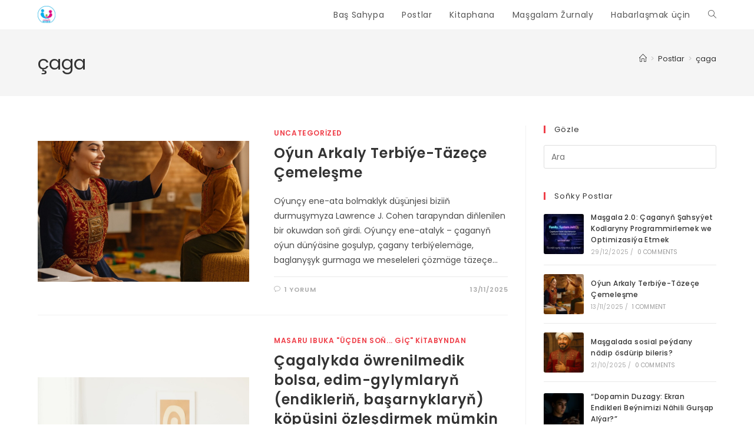

--- FILE ---
content_type: text/html; charset=UTF-8
request_url: https://masgalamekdebi.com/tag/caga/
body_size: 25554
content:
<!DOCTYPE html>
<html class="html" lang="tr">
<head>
	<meta charset="UTF-8">
	<link rel="profile" href="https://gmpg.org/xfn/11">

	<meta name='robots' content='index, follow, max-image-preview:large, max-snippet:-1, max-video-preview:-1' />
<meta name="viewport" content="width=device-width, initial-scale=1">
	<!-- This site is optimized with the Yoast SEO plugin v26.7 - https://yoast.com/wordpress/plugins/seo/ -->
	<title>çaga Archives - Maşgala Mekdebi</title>
	<link rel="canonical" href="https://masgalamekdebi.com/tag/caga/" />
	<link rel="next" href="https://masgalamekdebi.com/tag/caga/page/2/" />
	<meta property="og:locale" content="tr_TR" />
	<meta property="og:type" content="article" />
	<meta property="og:title" content="çaga Archives - Maşgala Mekdebi" />
	<meta property="og:url" content="https://masgalamekdebi.com/tag/caga/" />
	<meta property="og:site_name" content="Maşgala Mekdebi" />
	<meta name="twitter:card" content="summary_large_image" />
	<meta name="twitter:site" content="@masgala_mekdebi" />
	<script type="application/ld+json" class="yoast-schema-graph">{"@context":"https://schema.org","@graph":[{"@type":"CollectionPage","@id":"https://masgalamekdebi.com/tag/caga/","url":"https://masgalamekdebi.com/tag/caga/","name":"çaga Archives - Maşgala Mekdebi","isPartOf":{"@id":"https://masgalamekdebi.com/#website"},"primaryImageOfPage":{"@id":"https://masgalamekdebi.com/tag/caga/#primaryimage"},"image":{"@id":"https://masgalamekdebi.com/tag/caga/#primaryimage"},"thumbnailUrl":"https://masgalamekdebi.com/wp-content/uploads/2025/11/Copilot_20251113_213736.jpg","breadcrumb":{"@id":"https://masgalamekdebi.com/tag/caga/#breadcrumb"},"inLanguage":"tr"},{"@type":"ImageObject","inLanguage":"tr","@id":"https://masgalamekdebi.com/tag/caga/#primaryimage","url":"https://masgalamekdebi.com/wp-content/uploads/2025/11/Copilot_20251113_213736.jpg","contentUrl":"https://masgalamekdebi.com/wp-content/uploads/2025/11/Copilot_20251113_213736.jpg","width":1024,"height":1024},{"@type":"BreadcrumbList","@id":"https://masgalamekdebi.com/tag/caga/#breadcrumb","itemListElement":[{"@type":"ListItem","position":1,"name":"Home","item":"https://masgalamekdebi.com/"},{"@type":"ListItem","position":2,"name":"çaga"}]},{"@type":"WebSite","@id":"https://masgalamekdebi.com/#website","url":"https://masgalamekdebi.com/","name":"Maşgala Mekdebi","description":"Bilim Terbiye","publisher":{"@id":"https://masgalamekdebi.com/#organization"},"potentialAction":[{"@type":"SearchAction","target":{"@type":"EntryPoint","urlTemplate":"https://masgalamekdebi.com/?s={search_term_string}"},"query-input":{"@type":"PropertyValueSpecification","valueRequired":true,"valueName":"search_term_string"}}],"inLanguage":"tr"},{"@type":"Organization","@id":"https://masgalamekdebi.com/#organization","name":"Masgala Mekdebi","url":"https://masgalamekdebi.com/","logo":{"@type":"ImageObject","inLanguage":"tr","@id":"https://masgalamekdebi.com/#/schema/logo/image/","url":"https://masgalamekdebi.com/wp-content/uploads/2021/04/Logo-MasMek.jpg","contentUrl":"https://masgalamekdebi.com/wp-content/uploads/2021/04/Logo-MasMek.jpg","width":1000,"height":997,"caption":"Masgala Mekdebi"},"image":{"@id":"https://masgalamekdebi.com/#/schema/logo/image/"},"sameAs":["https://x.com/masgala_mekdebi","https://instagram.com/masgala_mekdebi?igshid=1dlxqcfhs113e","https://www.youtube.com/channel/UCM5dbe2hhLG2CTeoCIwUGOg"]}]}</script>
	<!-- / Yoast SEO plugin. -->


<link rel='dns-prefetch' href='//fonts.googleapis.com' />
<link rel='dns-prefetch' href='//www.googletagmanager.com' />
<link rel='dns-prefetch' href='//pagead2.googlesyndication.com' />
<link rel="alternate" type="application/rss+xml" title="Maşgala Mekdebi &raquo; akışı" href="https://masgalamekdebi.com/feed/" />
<link rel="alternate" type="application/rss+xml" title="Maşgala Mekdebi &raquo; yorum akışı" href="https://masgalamekdebi.com/comments/feed/" />
<link rel="alternate" type="application/rss+xml" title="Maşgala Mekdebi &raquo; çaga etiket akışı" href="https://masgalamekdebi.com/tag/caga/feed/" />
<style id='wp-img-auto-sizes-contain-inline-css'>
img:is([sizes=auto i],[sizes^="auto," i]){contain-intrinsic-size:3000px 1500px}
/*# sourceURL=wp-img-auto-sizes-contain-inline-css */
</style>

<link rel='stylesheet' id='wp-block-library-css' href='https://masgalamekdebi.com/wp-includes/css/dist/block-library/style.min.css?ver=6.9' media='all' />
<style id='wp-block-library-theme-inline-css'>
.wp-block-audio :where(figcaption){color:#555;font-size:13px;text-align:center}.is-dark-theme .wp-block-audio :where(figcaption){color:#ffffffa6}.wp-block-audio{margin:0 0 1em}.wp-block-code{border:1px solid #ccc;border-radius:4px;font-family:Menlo,Consolas,monaco,monospace;padding:.8em 1em}.wp-block-embed :where(figcaption){color:#555;font-size:13px;text-align:center}.is-dark-theme .wp-block-embed :where(figcaption){color:#ffffffa6}.wp-block-embed{margin:0 0 1em}.blocks-gallery-caption{color:#555;font-size:13px;text-align:center}.is-dark-theme .blocks-gallery-caption{color:#ffffffa6}:root :where(.wp-block-image figcaption){color:#555;font-size:13px;text-align:center}.is-dark-theme :root :where(.wp-block-image figcaption){color:#ffffffa6}.wp-block-image{margin:0 0 1em}.wp-block-pullquote{border-bottom:4px solid;border-top:4px solid;color:currentColor;margin-bottom:1.75em}.wp-block-pullquote :where(cite),.wp-block-pullquote :where(footer),.wp-block-pullquote__citation{color:currentColor;font-size:.8125em;font-style:normal;text-transform:uppercase}.wp-block-quote{border-left:.25em solid;margin:0 0 1.75em;padding-left:1em}.wp-block-quote cite,.wp-block-quote footer{color:currentColor;font-size:.8125em;font-style:normal;position:relative}.wp-block-quote:where(.has-text-align-right){border-left:none;border-right:.25em solid;padding-left:0;padding-right:1em}.wp-block-quote:where(.has-text-align-center){border:none;padding-left:0}.wp-block-quote.is-large,.wp-block-quote.is-style-large,.wp-block-quote:where(.is-style-plain){border:none}.wp-block-search .wp-block-search__label{font-weight:700}.wp-block-search__button{border:1px solid #ccc;padding:.375em .625em}:where(.wp-block-group.has-background){padding:1.25em 2.375em}.wp-block-separator.has-css-opacity{opacity:.4}.wp-block-separator{border:none;border-bottom:2px solid;margin-left:auto;margin-right:auto}.wp-block-separator.has-alpha-channel-opacity{opacity:1}.wp-block-separator:not(.is-style-wide):not(.is-style-dots){width:100px}.wp-block-separator.has-background:not(.is-style-dots){border-bottom:none;height:1px}.wp-block-separator.has-background:not(.is-style-wide):not(.is-style-dots){height:2px}.wp-block-table{margin:0 0 1em}.wp-block-table td,.wp-block-table th{word-break:normal}.wp-block-table :where(figcaption){color:#555;font-size:13px;text-align:center}.is-dark-theme .wp-block-table :where(figcaption){color:#ffffffa6}.wp-block-video :where(figcaption){color:#555;font-size:13px;text-align:center}.is-dark-theme .wp-block-video :where(figcaption){color:#ffffffa6}.wp-block-video{margin:0 0 1em}:root :where(.wp-block-template-part.has-background){margin-bottom:0;margin-top:0;padding:1.25em 2.375em}
/*# sourceURL=/wp-includes/css/dist/block-library/theme.min.css */
</style>
<style id='classic-theme-styles-inline-css'>
/*! This file is auto-generated */
.wp-block-button__link{color:#fff;background-color:#32373c;border-radius:9999px;box-shadow:none;text-decoration:none;padding:calc(.667em + 2px) calc(1.333em + 2px);font-size:1.125em}.wp-block-file__button{background:#32373c;color:#fff;text-decoration:none}
/*# sourceURL=/wp-includes/css/classic-themes.min.css */
</style>
<style id='global-styles-inline-css'>
:root{--wp--preset--aspect-ratio--square: 1;--wp--preset--aspect-ratio--4-3: 4/3;--wp--preset--aspect-ratio--3-4: 3/4;--wp--preset--aspect-ratio--3-2: 3/2;--wp--preset--aspect-ratio--2-3: 2/3;--wp--preset--aspect-ratio--16-9: 16/9;--wp--preset--aspect-ratio--9-16: 9/16;--wp--preset--color--black: #000000;--wp--preset--color--cyan-bluish-gray: #abb8c3;--wp--preset--color--white: #ffffff;--wp--preset--color--pale-pink: #f78da7;--wp--preset--color--vivid-red: #cf2e2e;--wp--preset--color--luminous-vivid-orange: #ff6900;--wp--preset--color--luminous-vivid-amber: #fcb900;--wp--preset--color--light-green-cyan: #7bdcb5;--wp--preset--color--vivid-green-cyan: #00d084;--wp--preset--color--pale-cyan-blue: #8ed1fc;--wp--preset--color--vivid-cyan-blue: #0693e3;--wp--preset--color--vivid-purple: #9b51e0;--wp--preset--gradient--vivid-cyan-blue-to-vivid-purple: linear-gradient(135deg,rgb(6,147,227) 0%,rgb(155,81,224) 100%);--wp--preset--gradient--light-green-cyan-to-vivid-green-cyan: linear-gradient(135deg,rgb(122,220,180) 0%,rgb(0,208,130) 100%);--wp--preset--gradient--luminous-vivid-amber-to-luminous-vivid-orange: linear-gradient(135deg,rgb(252,185,0) 0%,rgb(255,105,0) 100%);--wp--preset--gradient--luminous-vivid-orange-to-vivid-red: linear-gradient(135deg,rgb(255,105,0) 0%,rgb(207,46,46) 100%);--wp--preset--gradient--very-light-gray-to-cyan-bluish-gray: linear-gradient(135deg,rgb(238,238,238) 0%,rgb(169,184,195) 100%);--wp--preset--gradient--cool-to-warm-spectrum: linear-gradient(135deg,rgb(74,234,220) 0%,rgb(151,120,209) 20%,rgb(207,42,186) 40%,rgb(238,44,130) 60%,rgb(251,105,98) 80%,rgb(254,248,76) 100%);--wp--preset--gradient--blush-light-purple: linear-gradient(135deg,rgb(255,206,236) 0%,rgb(152,150,240) 100%);--wp--preset--gradient--blush-bordeaux: linear-gradient(135deg,rgb(254,205,165) 0%,rgb(254,45,45) 50%,rgb(107,0,62) 100%);--wp--preset--gradient--luminous-dusk: linear-gradient(135deg,rgb(255,203,112) 0%,rgb(199,81,192) 50%,rgb(65,88,208) 100%);--wp--preset--gradient--pale-ocean: linear-gradient(135deg,rgb(255,245,203) 0%,rgb(182,227,212) 50%,rgb(51,167,181) 100%);--wp--preset--gradient--electric-grass: linear-gradient(135deg,rgb(202,248,128) 0%,rgb(113,206,126) 100%);--wp--preset--gradient--midnight: linear-gradient(135deg,rgb(2,3,129) 0%,rgb(40,116,252) 100%);--wp--preset--font-size--small: 13px;--wp--preset--font-size--medium: 20px;--wp--preset--font-size--large: 36px;--wp--preset--font-size--x-large: 42px;--wp--preset--spacing--20: 0.44rem;--wp--preset--spacing--30: 0.67rem;--wp--preset--spacing--40: 1rem;--wp--preset--spacing--50: 1.5rem;--wp--preset--spacing--60: 2.25rem;--wp--preset--spacing--70: 3.38rem;--wp--preset--spacing--80: 5.06rem;--wp--preset--shadow--natural: 6px 6px 9px rgba(0, 0, 0, 0.2);--wp--preset--shadow--deep: 12px 12px 50px rgba(0, 0, 0, 0.4);--wp--preset--shadow--sharp: 6px 6px 0px rgba(0, 0, 0, 0.2);--wp--preset--shadow--outlined: 6px 6px 0px -3px rgb(255, 255, 255), 6px 6px rgb(0, 0, 0);--wp--preset--shadow--crisp: 6px 6px 0px rgb(0, 0, 0);}:where(.is-layout-flex){gap: 0.5em;}:where(.is-layout-grid){gap: 0.5em;}body .is-layout-flex{display: flex;}.is-layout-flex{flex-wrap: wrap;align-items: center;}.is-layout-flex > :is(*, div){margin: 0;}body .is-layout-grid{display: grid;}.is-layout-grid > :is(*, div){margin: 0;}:where(.wp-block-columns.is-layout-flex){gap: 2em;}:where(.wp-block-columns.is-layout-grid){gap: 2em;}:where(.wp-block-post-template.is-layout-flex){gap: 1.25em;}:where(.wp-block-post-template.is-layout-grid){gap: 1.25em;}.has-black-color{color: var(--wp--preset--color--black) !important;}.has-cyan-bluish-gray-color{color: var(--wp--preset--color--cyan-bluish-gray) !important;}.has-white-color{color: var(--wp--preset--color--white) !important;}.has-pale-pink-color{color: var(--wp--preset--color--pale-pink) !important;}.has-vivid-red-color{color: var(--wp--preset--color--vivid-red) !important;}.has-luminous-vivid-orange-color{color: var(--wp--preset--color--luminous-vivid-orange) !important;}.has-luminous-vivid-amber-color{color: var(--wp--preset--color--luminous-vivid-amber) !important;}.has-light-green-cyan-color{color: var(--wp--preset--color--light-green-cyan) !important;}.has-vivid-green-cyan-color{color: var(--wp--preset--color--vivid-green-cyan) !important;}.has-pale-cyan-blue-color{color: var(--wp--preset--color--pale-cyan-blue) !important;}.has-vivid-cyan-blue-color{color: var(--wp--preset--color--vivid-cyan-blue) !important;}.has-vivid-purple-color{color: var(--wp--preset--color--vivid-purple) !important;}.has-black-background-color{background-color: var(--wp--preset--color--black) !important;}.has-cyan-bluish-gray-background-color{background-color: var(--wp--preset--color--cyan-bluish-gray) !important;}.has-white-background-color{background-color: var(--wp--preset--color--white) !important;}.has-pale-pink-background-color{background-color: var(--wp--preset--color--pale-pink) !important;}.has-vivid-red-background-color{background-color: var(--wp--preset--color--vivid-red) !important;}.has-luminous-vivid-orange-background-color{background-color: var(--wp--preset--color--luminous-vivid-orange) !important;}.has-luminous-vivid-amber-background-color{background-color: var(--wp--preset--color--luminous-vivid-amber) !important;}.has-light-green-cyan-background-color{background-color: var(--wp--preset--color--light-green-cyan) !important;}.has-vivid-green-cyan-background-color{background-color: var(--wp--preset--color--vivid-green-cyan) !important;}.has-pale-cyan-blue-background-color{background-color: var(--wp--preset--color--pale-cyan-blue) !important;}.has-vivid-cyan-blue-background-color{background-color: var(--wp--preset--color--vivid-cyan-blue) !important;}.has-vivid-purple-background-color{background-color: var(--wp--preset--color--vivid-purple) !important;}.has-black-border-color{border-color: var(--wp--preset--color--black) !important;}.has-cyan-bluish-gray-border-color{border-color: var(--wp--preset--color--cyan-bluish-gray) !important;}.has-white-border-color{border-color: var(--wp--preset--color--white) !important;}.has-pale-pink-border-color{border-color: var(--wp--preset--color--pale-pink) !important;}.has-vivid-red-border-color{border-color: var(--wp--preset--color--vivid-red) !important;}.has-luminous-vivid-orange-border-color{border-color: var(--wp--preset--color--luminous-vivid-orange) !important;}.has-luminous-vivid-amber-border-color{border-color: var(--wp--preset--color--luminous-vivid-amber) !important;}.has-light-green-cyan-border-color{border-color: var(--wp--preset--color--light-green-cyan) !important;}.has-vivid-green-cyan-border-color{border-color: var(--wp--preset--color--vivid-green-cyan) !important;}.has-pale-cyan-blue-border-color{border-color: var(--wp--preset--color--pale-cyan-blue) !important;}.has-vivid-cyan-blue-border-color{border-color: var(--wp--preset--color--vivid-cyan-blue) !important;}.has-vivid-purple-border-color{border-color: var(--wp--preset--color--vivid-purple) !important;}.has-vivid-cyan-blue-to-vivid-purple-gradient-background{background: var(--wp--preset--gradient--vivid-cyan-blue-to-vivid-purple) !important;}.has-light-green-cyan-to-vivid-green-cyan-gradient-background{background: var(--wp--preset--gradient--light-green-cyan-to-vivid-green-cyan) !important;}.has-luminous-vivid-amber-to-luminous-vivid-orange-gradient-background{background: var(--wp--preset--gradient--luminous-vivid-amber-to-luminous-vivid-orange) !important;}.has-luminous-vivid-orange-to-vivid-red-gradient-background{background: var(--wp--preset--gradient--luminous-vivid-orange-to-vivid-red) !important;}.has-very-light-gray-to-cyan-bluish-gray-gradient-background{background: var(--wp--preset--gradient--very-light-gray-to-cyan-bluish-gray) !important;}.has-cool-to-warm-spectrum-gradient-background{background: var(--wp--preset--gradient--cool-to-warm-spectrum) !important;}.has-blush-light-purple-gradient-background{background: var(--wp--preset--gradient--blush-light-purple) !important;}.has-blush-bordeaux-gradient-background{background: var(--wp--preset--gradient--blush-bordeaux) !important;}.has-luminous-dusk-gradient-background{background: var(--wp--preset--gradient--luminous-dusk) !important;}.has-pale-ocean-gradient-background{background: var(--wp--preset--gradient--pale-ocean) !important;}.has-electric-grass-gradient-background{background: var(--wp--preset--gradient--electric-grass) !important;}.has-midnight-gradient-background{background: var(--wp--preset--gradient--midnight) !important;}.has-small-font-size{font-size: var(--wp--preset--font-size--small) !important;}.has-medium-font-size{font-size: var(--wp--preset--font-size--medium) !important;}.has-large-font-size{font-size: var(--wp--preset--font-size--large) !important;}.has-x-large-font-size{font-size: var(--wp--preset--font-size--x-large) !important;}
:where(.wp-block-post-template.is-layout-flex){gap: 1.25em;}:where(.wp-block-post-template.is-layout-grid){gap: 1.25em;}
:where(.wp-block-term-template.is-layout-flex){gap: 1.25em;}:where(.wp-block-term-template.is-layout-grid){gap: 1.25em;}
:where(.wp-block-columns.is-layout-flex){gap: 2em;}:where(.wp-block-columns.is-layout-grid){gap: 2em;}
:root :where(.wp-block-pullquote){font-size: 1.5em;line-height: 1.6;}
/*# sourceURL=global-styles-inline-css */
</style>
<link rel='stylesheet' id='contact-form-7-css' href='https://masgalamekdebi.com/wp-content/plugins/contact-form-7/includes/css/styles.css?ver=6.1.4' media='all' />
<link rel='stylesheet' id='font-awesome-css' href='https://masgalamekdebi.com/wp-content/themes/oceanwp/assets/fonts/fontawesome/css/all.min.css?ver=6.7.2' media='all' />
<link rel='stylesheet' id='simple-line-icons-css' href='https://masgalamekdebi.com/wp-content/themes/oceanwp/assets/css/third/simple-line-icons.min.css?ver=2.4.0' media='all' />
<link rel='stylesheet' id='oceanwp-style-css' href='https://masgalamekdebi.com/wp-content/themes/oceanwp/assets/css/style.min.css?ver=4.1.4' media='all' />
<style id='oceanwp-style-inline-css'>
body div.wpforms-container-full .wpforms-form input[type=submit]:hover,
			body div.wpforms-container-full .wpforms-form input[type=submit]:active,
			body div.wpforms-container-full .wpforms-form button[type=submit]:hover,
			body div.wpforms-container-full .wpforms-form button[type=submit]:active,
			body div.wpforms-container-full .wpforms-form .wpforms-page-button:hover,
			body div.wpforms-container-full .wpforms-form .wpforms-page-button:active,
			body .wp-core-ui div.wpforms-container-full .wpforms-form input[type=submit]:hover,
			body .wp-core-ui div.wpforms-container-full .wpforms-form input[type=submit]:active,
			body .wp-core-ui div.wpforms-container-full .wpforms-form button[type=submit]:hover,
			body .wp-core-ui div.wpforms-container-full .wpforms-form button[type=submit]:active,
			body .wp-core-ui div.wpforms-container-full .wpforms-form .wpforms-page-button:hover,
			body .wp-core-ui div.wpforms-container-full .wpforms-form .wpforms-page-button:active {
					background: linear-gradient(0deg, rgba(0, 0, 0, 0.2), rgba(0, 0, 0, 0.2)), var(--wpforms-button-background-color-alt, var(--wpforms-button-background-color)) !important;
			}
/*# sourceURL=oceanwp-style-inline-css */
</style>
<link rel='stylesheet' id='oceanwp-google-font-poppins-css' href='//fonts.googleapis.com/css?family=Poppins%3A100%2C200%2C300%2C400%2C500%2C600%2C700%2C800%2C900%2C100i%2C200i%2C300i%2C400i%2C500i%2C600i%2C700i%2C800i%2C900i&#038;subset=latin&#038;display=swap&#038;ver=6.9' media='all' />
<link rel='stylesheet' id='heateor_sss_frontend_css-css' href='https://masgalamekdebi.com/wp-content/plugins/sassy-social-share/public/css/sassy-social-share-public.css?ver=3.3.79' media='all' />
<style id='heateor_sss_frontend_css-inline-css'>
.heateor_sss_button_instagram span.heateor_sss_svg,a.heateor_sss_instagram span.heateor_sss_svg{background:radial-gradient(circle at 30% 107%,#fdf497 0,#fdf497 5%,#fd5949 45%,#d6249f 60%,#285aeb 90%)}.heateor_sss_horizontal_sharing .heateor_sss_svg,.heateor_sss_standard_follow_icons_container .heateor_sss_svg{color:#fff;border-width:0px;border-style:solid;border-color:transparent}.heateor_sss_horizontal_sharing .heateorSssTCBackground{color:#666}.heateor_sss_horizontal_sharing span.heateor_sss_svg:hover,.heateor_sss_standard_follow_icons_container span.heateor_sss_svg:hover{border-color:transparent;}.heateor_sss_vertical_sharing span.heateor_sss_svg,.heateor_sss_floating_follow_icons_container span.heateor_sss_svg{color:#fff;border-width:0px;border-style:solid;border-color:transparent;}.heateor_sss_vertical_sharing .heateorSssTCBackground{color:#666;}.heateor_sss_vertical_sharing span.heateor_sss_svg:hover,.heateor_sss_floating_follow_icons_container span.heateor_sss_svg:hover{border-color:transparent;}@media screen and (max-width:783px) {.heateor_sss_vertical_sharing{display:none!important}}div.heateor_sss_mobile_footer{display:none;}@media screen and (max-width:783px){div.heateor_sss_bottom_sharing .heateorSssTCBackground{background-color:white}div.heateor_sss_bottom_sharing{width:100%!important;left:0!important;}div.heateor_sss_bottom_sharing a{width:11.111111111111% !important;}div.heateor_sss_bottom_sharing .heateor_sss_svg{width: 100% !important;}div.heateor_sss_bottom_sharing div.heateorSssTotalShareCount{font-size:1em!important;line-height:28px!important}div.heateor_sss_bottom_sharing div.heateorSssTotalShareText{font-size:.7em!important;line-height:0px!important}div.heateor_sss_mobile_footer{display:block;height:40px;}.heateor_sss_bottom_sharing{padding:0!important;display:block!important;width:auto!important;bottom:-2px!important;top: auto!important;}.heateor_sss_bottom_sharing .heateor_sss_square_count{line-height:inherit;}.heateor_sss_bottom_sharing .heateorSssSharingArrow{display:none;}.heateor_sss_bottom_sharing .heateorSssTCBackground{margin-right:1.1em!important}}
/*# sourceURL=heateor_sss_frontend_css-inline-css */
</style>
<link rel='stylesheet' id='oe-widgets-style-css' href='https://masgalamekdebi.com/wp-content/plugins/ocean-extra/assets/css/widgets.css?ver=6.9' media='all' />
<!--n2css--><!--n2js--><script src="https://masgalamekdebi.com/wp-includes/js/jquery/jquery.min.js?ver=3.7.1" id="jquery-core-js"></script>
<script src="https://masgalamekdebi.com/wp-includes/js/jquery/jquery-migrate.min.js?ver=3.4.1" id="jquery-migrate-js"></script>
<link rel="https://api.w.org/" href="https://masgalamekdebi.com/wp-json/" /><link rel="alternate" title="JSON" type="application/json" href="https://masgalamekdebi.com/wp-json/wp/v2/tags/49" /><link rel="EditURI" type="application/rsd+xml" title="RSD" href="https://masgalamekdebi.com/xmlrpc.php?rsd" />
<meta name="generator" content="WordPress 6.9" />
        <script type="text/javascript">
            ( function () {
                window.lae_fs = { can_use_premium_code: false};
            } )();
        </script>
        <meta name="generator" content="Site Kit by Google 1.170.0" /><!-- Analytics by WP Statistics - https://wp-statistics.com -->

<!-- Site Kit tarafından eklenen Google AdSense meta etiketleri -->
<meta name="google-adsense-platform-account" content="ca-host-pub-2644536267352236">
<meta name="google-adsense-platform-domain" content="sitekit.withgoogle.com">
<!-- Site Kit tarafından eklenen Google AdSense meta etiketlerine son verin -->
<meta name="generator" content="Elementor 3.34.1; features: e_font_icon_svg, additional_custom_breakpoints; settings: css_print_method-external, google_font-enabled, font_display-auto">
			<style>
				.e-con.e-parent:nth-of-type(n+4):not(.e-lazyloaded):not(.e-no-lazyload),
				.e-con.e-parent:nth-of-type(n+4):not(.e-lazyloaded):not(.e-no-lazyload) * {
					background-image: none !important;
				}
				@media screen and (max-height: 1024px) {
					.e-con.e-parent:nth-of-type(n+3):not(.e-lazyloaded):not(.e-no-lazyload),
					.e-con.e-parent:nth-of-type(n+3):not(.e-lazyloaded):not(.e-no-lazyload) * {
						background-image: none !important;
					}
				}
				@media screen and (max-height: 640px) {
					.e-con.e-parent:nth-of-type(n+2):not(.e-lazyloaded):not(.e-no-lazyload),
					.e-con.e-parent:nth-of-type(n+2):not(.e-lazyloaded):not(.e-no-lazyload) * {
						background-image: none !important;
					}
				}
			</style>
			
<!-- Google AdSense snippet added by Site Kit -->
<script async src="https://pagead2.googlesyndication.com/pagead/js/adsbygoogle.js?client=ca-pub-7296875605011236&amp;host=ca-host-pub-2644536267352236" crossorigin="anonymous"></script>

<!-- End Google AdSense snippet added by Site Kit -->
		<style id="wp-custom-css">
			/*** Contact Form - STYLE ***/input.wpcf7-form-control.wpcf7-text.wpcf7-validates-as-required.nayyar-label{border-style:solid;border-width:0 0 2px 0;border-color:#eee;border-radius:0 0 0 0;color:#2f3a5f;padding:0 0 17px 0;font-family:Poppins;font-size:16px;font-weight:300;line-height:2}textarea.wpcf7-form-control.wpcf7-textarea.wpcf7-validates-as-required.nayyar-label{border-style:solid;border-width:0 0 2px 0;border-color:#eee;border-radius:0 0 0 0;color:#2f3a5f;padding:0 0 17px 0;font-family:Poppins;font-size:16px;font-weight:300}input.wpcf7-form-control.wpcf7-submit{width:148px;height:48px;margin:40px 0 0 0;color:#fff;font-size:14px;font-weight:400;background-color:#ff6334;background-image:none;border-radius:24px 24px 24px 24px}		</style>
		<!-- OceanWP CSS -->
<style type="text/css">
/* Colors */a:hover,a.light:hover,.theme-heading .text::before,.theme-heading .text::after,#top-bar-content >a:hover,#top-bar-social li.oceanwp-email a:hover,#site-navigation-wrap .dropdown-menu >li >a:hover,#site-header.medium-header #medium-searchform button:hover,.oceanwp-mobile-menu-icon a:hover,.blog-entry.post .blog-entry-header .entry-title a:hover,.blog-entry.post .blog-entry-readmore a:hover,.blog-entry.thumbnail-entry .blog-entry-category a,ul.meta li a:hover,.dropcap,.single nav.post-navigation .nav-links .title,body .related-post-title a:hover,body #wp-calendar caption,body .contact-info-widget.default i,body .contact-info-widget.big-icons i,body .custom-links-widget .oceanwp-custom-links li a:hover,body .custom-links-widget .oceanwp-custom-links li a:hover:before,body .posts-thumbnails-widget li a:hover,body .social-widget li.oceanwp-email a:hover,.comment-author .comment-meta .comment-reply-link,#respond #cancel-comment-reply-link:hover,#footer-widgets .footer-box a:hover,#footer-bottom a:hover,#footer-bottom #footer-bottom-menu a:hover,.sidr a:hover,.sidr-class-dropdown-toggle:hover,.sidr-class-menu-item-has-children.active >a,.sidr-class-menu-item-has-children.active >a >.sidr-class-dropdown-toggle,input[type=checkbox]:checked:before{color:#ef3f49}.single nav.post-navigation .nav-links .title .owp-icon use,.blog-entry.post .blog-entry-readmore a:hover .owp-icon use,body .contact-info-widget.default .owp-icon use,body .contact-info-widget.big-icons .owp-icon use{stroke:#ef3f49}input[type="button"],input[type="reset"],input[type="submit"],button[type="submit"],.button,#site-navigation-wrap .dropdown-menu >li.btn >a >span,.thumbnail:hover i,.thumbnail:hover .link-post-svg-icon,.post-quote-content,.omw-modal .omw-close-modal,body .contact-info-widget.big-icons li:hover i,body .contact-info-widget.big-icons li:hover .owp-icon,body div.wpforms-container-full .wpforms-form input[type=submit],body div.wpforms-container-full .wpforms-form button[type=submit],body div.wpforms-container-full .wpforms-form .wpforms-page-button,.woocommerce-cart .wp-element-button,.woocommerce-checkout .wp-element-button,.wp-block-button__link{background-color:#ef3f49}.widget-title{border-color:#ef3f49}blockquote{border-color:#ef3f49}.wp-block-quote{border-color:#ef3f49}#searchform-dropdown{border-color:#ef3f49}.dropdown-menu .sub-menu{border-color:#ef3f49}.blog-entry.large-entry .blog-entry-readmore a:hover{border-color:#ef3f49}.oceanwp-newsletter-form-wrap input[type="email"]:focus{border-color:#ef3f49}.social-widget li.oceanwp-email a:hover{border-color:#ef3f49}#respond #cancel-comment-reply-link:hover{border-color:#ef3f49}body .contact-info-widget.big-icons li:hover i{border-color:#ef3f49}body .contact-info-widget.big-icons li:hover .owp-icon{border-color:#ef3f49}#footer-widgets .oceanwp-newsletter-form-wrap input[type="email"]:focus{border-color:#ef3f49}input[type="button"]:hover,input[type="reset"]:hover,input[type="submit"]:hover,button[type="submit"]:hover,input[type="button"]:focus,input[type="reset"]:focus,input[type="submit"]:focus,button[type="submit"]:focus,.button:hover,.button:focus,#site-navigation-wrap .dropdown-menu >li.btn >a:hover >span,.post-quote-author,.omw-modal .omw-close-modal:hover,body div.wpforms-container-full .wpforms-form input[type=submit]:hover,body div.wpforms-container-full .wpforms-form button[type=submit]:hover,body div.wpforms-container-full .wpforms-form .wpforms-page-button:hover,.woocommerce-cart .wp-element-button:hover,.woocommerce-checkout .wp-element-button:hover,.wp-block-button__link:hover{background-color:#ef3f49}body .theme-button,body input[type="submit"],body button[type="submit"],body button,body .button,body div.wpforms-container-full .wpforms-form input[type=submit],body div.wpforms-container-full .wpforms-form button[type=submit],body div.wpforms-container-full .wpforms-form .wpforms-page-button,.woocommerce-cart .wp-element-button,.woocommerce-checkout .wp-element-button,.wp-block-button__link{border-color:#ffffff}body .theme-button:hover,body input[type="submit"]:hover,body button[type="submit"]:hover,body button:hover,body .button:hover,body div.wpforms-container-full .wpforms-form input[type=submit]:hover,body div.wpforms-container-full .wpforms-form input[type=submit]:active,body div.wpforms-container-full .wpforms-form button[type=submit]:hover,body div.wpforms-container-full .wpforms-form button[type=submit]:active,body div.wpforms-container-full .wpforms-form .wpforms-page-button:hover,body div.wpforms-container-full .wpforms-form .wpforms-page-button:active,.woocommerce-cart .wp-element-button:hover,.woocommerce-checkout .wp-element-button:hover,.wp-block-button__link:hover{border-color:#ffffff}/* OceanWP Style Settings CSS */.theme-button,input[type="submit"],button[type="submit"],button,.button,body div.wpforms-container-full .wpforms-form input[type=submit],body div.wpforms-container-full .wpforms-form button[type=submit],body div.wpforms-container-full .wpforms-form .wpforms-page-button{border-style:solid}.theme-button,input[type="submit"],button[type="submit"],button,.button,body div.wpforms-container-full .wpforms-form input[type=submit],body div.wpforms-container-full .wpforms-form button[type=submit],body div.wpforms-container-full .wpforms-form .wpforms-page-button{border-width:1px}form input[type="text"],form input[type="password"],form input[type="email"],form input[type="url"],form input[type="date"],form input[type="month"],form input[type="time"],form input[type="datetime"],form input[type="datetime-local"],form input[type="week"],form input[type="number"],form input[type="search"],form input[type="tel"],form input[type="color"],form select,form textarea,.woocommerce .woocommerce-checkout .select2-container--default .select2-selection--single{border-style:solid}body div.wpforms-container-full .wpforms-form input[type=date],body div.wpforms-container-full .wpforms-form input[type=datetime],body div.wpforms-container-full .wpforms-form input[type=datetime-local],body div.wpforms-container-full .wpforms-form input[type=email],body div.wpforms-container-full .wpforms-form input[type=month],body div.wpforms-container-full .wpforms-form input[type=number],body div.wpforms-container-full .wpforms-form input[type=password],body div.wpforms-container-full .wpforms-form input[type=range],body div.wpforms-container-full .wpforms-form input[type=search],body div.wpforms-container-full .wpforms-form input[type=tel],body div.wpforms-container-full .wpforms-form input[type=text],body div.wpforms-container-full .wpforms-form input[type=time],body div.wpforms-container-full .wpforms-form input[type=url],body div.wpforms-container-full .wpforms-form input[type=week],body div.wpforms-container-full .wpforms-form select,body div.wpforms-container-full .wpforms-form textarea{border-style:solid}form input[type="text"],form input[type="password"],form input[type="email"],form input[type="url"],form input[type="date"],form input[type="month"],form input[type="time"],form input[type="datetime"],form input[type="datetime-local"],form input[type="week"],form input[type="number"],form input[type="search"],form input[type="tel"],form input[type="color"],form select,form textarea{border-radius:3px}body div.wpforms-container-full .wpforms-form input[type=date],body div.wpforms-container-full .wpforms-form input[type=datetime],body div.wpforms-container-full .wpforms-form input[type=datetime-local],body div.wpforms-container-full .wpforms-form input[type=email],body div.wpforms-container-full .wpforms-form input[type=month],body div.wpforms-container-full .wpforms-form input[type=number],body div.wpforms-container-full .wpforms-form input[type=password],body div.wpforms-container-full .wpforms-form input[type=range],body div.wpforms-container-full .wpforms-form input[type=search],body div.wpforms-container-full .wpforms-form input[type=tel],body div.wpforms-container-full .wpforms-form input[type=text],body div.wpforms-container-full .wpforms-form input[type=time],body div.wpforms-container-full .wpforms-form input[type=url],body div.wpforms-container-full .wpforms-form input[type=week],body div.wpforms-container-full .wpforms-form select,body div.wpforms-container-full .wpforms-form textarea{border-radius:3px}/* Header */#site-logo #site-logo-inner,.oceanwp-social-menu .social-menu-inner,#site-header.full_screen-header .menu-bar-inner,.after-header-content .after-header-content-inner{height:50px}#site-navigation-wrap .dropdown-menu >li >a,#site-navigation-wrap .dropdown-menu >li >span.opl-logout-link,.oceanwp-mobile-menu-icon a,.mobile-menu-close,.after-header-content-inner >a{line-height:50px}#site-header.has-header-media .overlay-header-media{background-color:rgba(0,0,0,0.5)}#site-logo #site-logo-inner a img,#site-header.center-header #site-navigation-wrap .middle-site-logo a img{max-width:30px}#site-header #site-logo #site-logo-inner a img,#site-header.center-header #site-navigation-wrap .middle-site-logo a img{max-height:30px}/* Blog CSS */.ocean-single-post-header ul.meta-item li a:hover{color:#333333}/* Footer Widgets */#footer-widgets{background-color:#f1f1f1}#footer-widgets .footer-box .widget-title{color:#000000}#footer-widgets,#footer-widgets p,#footer-widgets li a:before,#footer-widgets .contact-info-widget span.oceanwp-contact-title,#footer-widgets .recent-posts-date,#footer-widgets .recent-posts-comments,#footer-widgets .widget-recent-posts-icons li .fa{color:#000000}#footer-widgets .footer-box a,#footer-widgets a{color:#000000}/* Typography */body{font-family:Poppins;font-size:14px;line-height:1.8}h1,h2,h3,h4,h5,h6,.theme-heading,.widget-title,.oceanwp-widget-recent-posts-title,.comment-reply-title,.entry-title,.sidebar-box .widget-title{line-height:1.4}h1{font-size:23px;line-height:1.4}h2{font-size:20px;line-height:1.4}h3{font-size:18px;line-height:1.4}h4{font-size:17px;line-height:1.4}h5{font-size:14px;line-height:1.4}h6{font-size:15px;line-height:1.4}.page-header .page-header-title,.page-header.background-image-page-header .page-header-title{font-size:32px;line-height:1.4}.page-header .page-subheading{font-size:15px;line-height:1.8}.site-breadcrumbs,.site-breadcrumbs a{font-size:13px;line-height:1.4}#top-bar-content,#top-bar-social-alt{font-size:12px;line-height:1.8}#site-logo a.site-logo-text{font-size:24px;line-height:1.8}#site-navigation-wrap .dropdown-menu >li >a,#site-header.full_screen-header .fs-dropdown-menu >li >a,#site-header.top-header #site-navigation-wrap .dropdown-menu >li >a,#site-header.center-header #site-navigation-wrap .dropdown-menu >li >a,#site-header.medium-header #site-navigation-wrap .dropdown-menu >li >a,.oceanwp-mobile-menu-icon a{font-size:14px}.dropdown-menu ul li a.menu-link,#site-header.full_screen-header .fs-dropdown-menu ul.sub-menu li a{font-size:12px;line-height:1.2;letter-spacing:.6px}.sidr-class-dropdown-menu li a,a.sidr-class-toggle-sidr-close,#mobile-dropdown ul li a,body #mobile-fullscreen ul li a{font-size:15px;line-height:1.8}.blog-entry.post .blog-entry-header .entry-title a{font-size:24px;line-height:1.4}.ocean-single-post-header .single-post-title{font-size:34px;line-height:1.4;letter-spacing:.6px}.ocean-single-post-header ul.meta-item li,.ocean-single-post-header ul.meta-item li a{font-size:13px;line-height:1.4;letter-spacing:.6px}.ocean-single-post-header .post-author-name,.ocean-single-post-header .post-author-name a{font-size:14px;line-height:1.4;letter-spacing:.6px}.ocean-single-post-header .post-author-description{font-size:12px;line-height:1.4;letter-spacing:.6px}.single-post .entry-title{line-height:1.4;letter-spacing:.6px}.single-post ul.meta li,.single-post ul.meta li a{font-size:14px;line-height:1.4;letter-spacing:.6px}.sidebar-box .widget-title,.sidebar-box.widget_block .wp-block-heading{font-size:13px;line-height:1;letter-spacing:1px}.sidebar-box,.footer-box{font-size:12px}#footer-widgets .footer-box .widget-title{font-size:15px;line-height:1;letter-spacing:1px;font-weight:600}#footer-bottom #copyright{font-size:12px;line-height:1}#footer-bottom #footer-bottom-menu{font-size:12px;line-height:1}.woocommerce-store-notice.demo_store{line-height:2;letter-spacing:1.5px}.demo_store .woocommerce-store-notice__dismiss-link{line-height:2;letter-spacing:1.5px}.woocommerce ul.products li.product li.title h2,.woocommerce ul.products li.product li.title a{font-size:14px;line-height:1.5}.woocommerce ul.products li.product li.category,.woocommerce ul.products li.product li.category a{font-size:12px;line-height:1}.woocommerce ul.products li.product .price{font-size:18px;line-height:1}.woocommerce ul.products li.product .button,.woocommerce ul.products li.product .product-inner .added_to_cart{font-size:12px;line-height:1.5;letter-spacing:1px}.woocommerce ul.products li.owp-woo-cond-notice span,.woocommerce ul.products li.owp-woo-cond-notice a{font-size:16px;line-height:1;letter-spacing:1px;font-weight:600;text-transform:capitalize}.woocommerce div.product .product_title{font-size:24px;line-height:1.4;letter-spacing:.6px}.woocommerce div.product p.price{font-size:36px;line-height:1}.woocommerce .owp-btn-normal .summary form button.button,.woocommerce .owp-btn-big .summary form button.button,.woocommerce .owp-btn-very-big .summary form button.button{font-size:12px;line-height:1.5;letter-spacing:1px;text-transform:uppercase}.woocommerce div.owp-woo-single-cond-notice span,.woocommerce div.owp-woo-single-cond-notice a{font-size:18px;line-height:2;letter-spacing:1.5px;font-weight:600;text-transform:capitalize}.ocean-preloader--active .preloader-after-content{font-size:20px;line-height:1.8;letter-spacing:.6px}
</style></head>

<body class="archive tag tag-caga tag-49 wp-custom-logo wp-embed-responsive wp-theme-oceanwp esm-default oceanwp-theme dropdown-mobile default-breakpoint has-sidebar content-right-sidebar has-breadcrumbs elementor-default elementor-kit-1246" itemscope="itemscope" itemtype="https://schema.org/Blog">

	
	
	<div id="outer-wrap" class="site clr">

		<a class="skip-link screen-reader-text" href="#main">Skip to content</a>

		
		<div id="wrap" class="clr">

			
			
<header id="site-header" class="minimal-header clr" data-height="50" itemscope="itemscope" itemtype="https://schema.org/WPHeader" role="banner">

	
					
			<div id="site-header-inner" class="clr container">

				
				

<div id="site-logo" class="clr" itemscope itemtype="https://schema.org/Brand" >

	
	<div id="site-logo-inner" class="clr">

		<a href="https://masgalamekdebi.com/" class="custom-logo-link" rel="home"><img fetchpriority="high" width="1000" height="997" src="https://masgalamekdebi.com/wp-content/uploads/2021/04/cropped-Logo-MasMek.jpg" class="custom-logo" alt="Maşgala Mekdebi" decoding="async" srcset="https://masgalamekdebi.com/wp-content/uploads/2021/04/cropped-Logo-MasMek.jpg 1000w, https://masgalamekdebi.com/wp-content/uploads/2021/04/cropped-Logo-MasMek-300x300.jpg 300w, https://masgalamekdebi.com/wp-content/uploads/2021/04/cropped-Logo-MasMek-150x150.jpg 150w, https://masgalamekdebi.com/wp-content/uploads/2021/04/cropped-Logo-MasMek-768x766.jpg 768w" sizes="(max-width: 1000px) 100vw, 1000px" /></a>
	</div><!-- #site-logo-inner -->

	
	
</div><!-- #site-logo -->

			<div id="site-navigation-wrap" class="clr">
			
			
			
			<nav id="site-navigation" class="navigation main-navigation clr" itemscope="itemscope" itemtype="https://schema.org/SiteNavigationElement" role="navigation" >

				<ul id="menu-bas-sahypa" class="main-menu dropdown-menu sf-menu"><li id="menu-item-1420" class="menu-item menu-item-type-post_type menu-item-object-page menu-item-home menu-item-1420"><a href="https://masgalamekdebi.com/" class="menu-link"><span class="text-wrap">Baş Sahypa</span></a></li><li id="menu-item-1421" class="menu-item menu-item-type-post_type menu-item-object-page current_page_parent menu-item-1421"><a href="https://masgalamekdebi.com/bloglar/" class="menu-link"><span class="text-wrap">Postlar</span></a></li><li id="menu-item-1423" class="menu-item menu-item-type-post_type menu-item-object-page menu-item-1423"><a href="https://masgalamekdebi.com/kitaplar/" class="menu-link"><span class="text-wrap">Kitaphana</span></a></li><li id="menu-item-1424" class="menu-item menu-item-type-post_type menu-item-object-page menu-item-1424"><a href="https://masgalamekdebi.com/masgalam-zurnaly/" class="menu-link"><span class="text-wrap">Maşgalam Žurnaly</span></a></li><li id="menu-item-1422" class="menu-item menu-item-type-post_type menu-item-object-page menu-item-1422"><a href="https://masgalamekdebi.com/habarlasmak-ucin/" class="menu-link"><span class="text-wrap">Habarlaşmak üçin</span></a></li><li class="search-toggle-li" ><a href="https://masgalamekdebi.com/#" class="site-search-toggle search-dropdown-toggle"><span class="screen-reader-text">Toggle website search</span><i class=" icon-magnifier" aria-hidden="true" role="img"></i></a></li></ul>
<div id="searchform-dropdown" class="header-searchform-wrap clr" >
	
<form aria-label="Search this website" role="search" method="get" class="searchform" action="https://masgalamekdebi.com/">	
	<input aria-label="Insert search query" type="search" id="ocean-search-form-1" class="field" autocomplete="off" placeholder="Ara" name="s">
		</form>
</div><!-- #searchform-dropdown -->

			</nav><!-- #site-navigation -->

			
			
					</div><!-- #site-navigation-wrap -->
			
		
	
				
	
	<div class="oceanwp-mobile-menu-icon clr mobile-right">

		
		
		
		<a href="https://masgalamekdebi.com/#mobile-menu-toggle" class="mobile-menu"  aria-label="Mobil Menu">
							<i class="fa fa-bars" aria-hidden="true"></i>
								<span class="oceanwp-text">Menu</span>
				<span class="oceanwp-close-text">Close</span>
						</a>

		
		
		
	</div><!-- #oceanwp-mobile-menu-navbar -->

	

			</div><!-- #site-header-inner -->

			
<div id="mobile-dropdown" class="clr" >

	<nav class="clr" itemscope="itemscope" itemtype="https://schema.org/SiteNavigationElement">

		<ul id="menu-bas-sahypa-1" class="menu"><li class="menu-item menu-item-type-post_type menu-item-object-page menu-item-home menu-item-1420"><a href="https://masgalamekdebi.com/">Baş Sahypa</a></li>
<li class="menu-item menu-item-type-post_type menu-item-object-page current_page_parent menu-item-1421"><a href="https://masgalamekdebi.com/bloglar/">Postlar</a></li>
<li class="menu-item menu-item-type-post_type menu-item-object-page menu-item-1423"><a href="https://masgalamekdebi.com/kitaplar/">Kitaphana</a></li>
<li class="menu-item menu-item-type-post_type menu-item-object-page menu-item-1424"><a href="https://masgalamekdebi.com/masgalam-zurnaly/">Maşgalam Žurnaly</a></li>
<li class="menu-item menu-item-type-post_type menu-item-object-page menu-item-1422"><a href="https://masgalamekdebi.com/habarlasmak-ucin/">Habarlaşmak üçin</a></li>
<li class="search-toggle-li" ><a href="https://masgalamekdebi.com/#" class="site-search-toggle search-dropdown-toggle"><span class="screen-reader-text">Toggle website search</span><i class=" icon-magnifier" aria-hidden="true" role="img"></i></a></li></ul>
<div id="mobile-menu-search" class="clr">
	<form aria-label="Search this website" method="get" action="https://masgalamekdebi.com/" class="mobile-searchform">
		<input aria-label="Insert search query" value="" class="field" id="ocean-mobile-search-2" type="search" name="s" autocomplete="off" placeholder="Ara" />
		<button aria-label="Submit search" type="submit" class="searchform-submit">
			<i class=" icon-magnifier" aria-hidden="true" role="img"></i>		</button>
					</form>
</div><!-- .mobile-menu-search -->

	</nav>

</div>

			
			
		
		
</header><!-- #site-header -->


			
			<main id="main" class="site-main clr"  role="main">

				

<header class="page-header">

	
	<div class="container clr page-header-inner">

		
			<h1 class="page-header-title clr" itemprop="headline">çaga</h1>

			
		
		<nav role="navigation" aria-label="Breadcrumbs" class="site-breadcrumbs clr position-"><ol class="trail-items" itemscope itemtype="http://schema.org/BreadcrumbList"><meta name="numberOfItems" content="3" /><meta name="itemListOrder" content="Ascending" /><li class="trail-item trail-begin" itemprop="itemListElement" itemscope itemtype="https://schema.org/ListItem"><a href="https://masgalamekdebi.com" rel="home" aria-label="Anasayfa" itemprop="item"><span itemprop="name"><i class=" icon-home" aria-hidden="true" role="img"></i><span class="breadcrumb-home has-icon">Anasayfa</span></span></a><span class="breadcrumb-sep">></span><meta itemprop="position" content="1" /></li><li class="trail-item" itemprop="itemListElement" itemscope itemtype="https://schema.org/ListItem"><a href="https://masgalamekdebi.com/bloglar/" itemprop="item"><span itemprop="name">Postlar</span></a><span class="breadcrumb-sep">></span><meta itemprop="position" content="2" /></li><li class="trail-item trail-end" itemprop="itemListElement" itemscope itemtype="https://schema.org/ListItem"><span itemprop="name"><a href="https://masgalamekdebi.com/tag/caga/">çaga</a></span><meta itemprop="position" content="3" /></li></ol></nav>
	</div><!-- .page-header-inner -->

	
	
</header><!-- .page-header -->


	
	<div id="content-wrap" class="container clr">

		
		<div id="primary" class="content-area clr">

			
			<div id="content" class="site-content clr">

				
										<div id="blog-entries" class="entries clr tablet-col tablet-2-col mobile-col mobile-1-col">

							
							
								
								
<article id="post-2169" class="blog-entry clr thumbnail-entry post-2169 post type-post status-publish format-standard has-post-thumbnail hentry category-uncategorized tag-bilim tag-caga tag-ene-ata tag-masgala tag-masgala-mekdebi tag-nesil tag-terbiye entry has-media">

	<div class="blog-entry-inner clr left-position center">

		
<div class="thumbnail">

	<a href="https://masgalamekdebi.com/oyun-arkaly-terbiye-tazece-cemelesme/" class="thumbnail-link">

		
			<img src="https://masgalamekdebi.com/wp-content/uploads/2025/11/Copilot_20251113_213736-1800x1200.jpg" alt="Oýun Arkaly Terbiýe-Täzeçe Çemeleşme" width="1800" height="1200" itemprop="image" />

						<span class="overlay"></span>
			
	</a>

	
</div><!-- .thumbnail -->

		<div class="blog-entry-content">

			
	<div class="blog-entry-category clr">
		<a href="https://masgalamekdebi.com/category/uncategorized/" rel="category tag">Uncategorized</a>	</div>

	

<header class="blog-entry-header clr">
	<h2 class="blog-entry-title entry-title">
		<a href="https://masgalamekdebi.com/oyun-arkaly-terbiye-tazece-cemelesme/"  rel="bookmark">Oýun Arkaly Terbiýe-Täzeçe Çemeleşme</a>
	</h2><!-- .blog-entry-title -->
</header><!-- .blog-entry-header -->



<div class="blog-entry-summary clr" itemprop="text">

	
		<p>
			Oýunçy ene-ata bolmaklyk düşünjesi biziiň durmuşymyza Lawrence J. Cohen tarapyndan diňlenilen bir okuwdan soň girdi. Oýunçy ene-atalyk – çaganyň oýun dünýäsine goşulyp, çagany terbiýelemäge, baglanyşyk gurmaga we meseleleri çözmäge täzeçe&hellip;		</p>

		
</div><!-- .blog-entry-summary -->


			<div class="blog-entry-bottom clr">

				
	<div class="blog-entry-comments clr">
		<i class=" icon-bubble" aria-hidden="true" role="img"></i><a href="https://masgalamekdebi.com/oyun-arkaly-terbiye-tazece-cemelesme/#comments" class="comments-link" >1 Yorum</a>	</div>

	
	<div class="blog-entry-date clr">
		13/11/2025	</div>

	
			</div><!-- .blog-entry-bottom -->

		</div><!-- .blog-entry-content -->

		
		
	</div><!-- .blog-entry-inner -->

</article><!-- #post-## -->

								
							
								
								
<article id="post-1607" class="blog-entry clr thumbnail-entry post-1607 post type-post status-publish format-standard has-post-thumbnail hentry category-masaru-ibuka-ucden-son-gic-kitabyndan tag-caga tag-dil tag-endik tag-ene-dil tag-inlis-dili tag-masaru-ibuka tag-masgala tag-masgala-mekdebi tag-owren tag-turkmenistan entry has-media">

	<div class="blog-entry-inner clr left-position center">

		
<div class="thumbnail">

	<a href="https://masgalamekdebi.com/c%cc%a7agalykda-o%cc%88wrenilmedik-bolsa-edim-gylymlaryn-endiklerin-bas%cc%a7arnyklaryn-ko%cc%88pu%cc%88sini-o%cc%88zles%cc%a7dirmek-mu%cc%88mkin-da%cc%88ldir/" class="thumbnail-link">

		
			<img loading="lazy" src="https://masgalamekdebi.com/wp-content/uploads/2021/04/pexels-photo-6941087-1800x1200.jpeg" alt="Çagalykda öwrenilmedik bolsa, edim-gylymlaryň (endikleriň, başarnyklaryň) köpüsini özleşdirmek mümkin däldir." width="1800" height="1200" itemprop="image" />

						<span class="overlay"></span>
			
	</a>

	
</div><!-- .thumbnail -->

		<div class="blog-entry-content">

			
	<div class="blog-entry-category clr">
		<a href="https://masgalamekdebi.com/category/masaru-ibuka-u%cc%88c%cc%a7den-son-gic%cc%a7-kitabyndan/" rel="category tag">Masaru Ibuka "Üçden soň... giç" kitabyndan</a>	</div>

	

<header class="blog-entry-header clr">
	<h2 class="blog-entry-title entry-title">
		<a href="https://masgalamekdebi.com/c%cc%a7agalykda-o%cc%88wrenilmedik-bolsa-edim-gylymlaryn-endiklerin-bas%cc%a7arnyklaryn-ko%cc%88pu%cc%88sini-o%cc%88zles%cc%a7dirmek-mu%cc%88mkin-da%cc%88ldir/"  rel="bookmark">Çagalykda öwrenilmedik bolsa, edim-gylymlaryň (endikleriň, başarnyklaryň) köpüsini özleşdirmek mümkin däldir.</a>
	</h2><!-- .blog-entry-title -->
</header><!-- .blog-entry-header -->



<div class="blog-entry-summary clr" itemprop="text">

	
		<p>
			Işim bilen baglylykda iňlisçe gürlemeli bolýan wagtym köp. Ýöne sözleri aýdyşymdaky we intonasiýamdaky ýalňyşlyklarym hemişe meni biynjalyk edýär. Diňläp oturan adam meniň «ýapon-iňlisçäme» düşünenok diýjek bolamok — ol düşünýär. Emma&hellip;		</p>

		
</div><!-- .blog-entry-summary -->


			<div class="blog-entry-bottom clr">

				
	<div class="blog-entry-comments clr">
		<i class=" icon-bubble" aria-hidden="true" role="img"></i><a href="https://masgalamekdebi.com/c%cc%a7agalykda-o%cc%88wrenilmedik-bolsa-edim-gylymlaryn-endiklerin-bas%cc%a7arnyklaryn-ko%cc%88pu%cc%88sini-o%cc%88zles%cc%a7dirmek-mu%cc%88mkin-da%cc%88ldir/#respond" class="comments-link" >0 Yorum</a>	</div>

	
	<div class="blog-entry-date clr">
		15/03/2021	</div>

	
			</div><!-- .blog-entry-bottom -->

		</div><!-- .blog-entry-content -->

		
		
	</div><!-- .blog-entry-inner -->

</article><!-- #post-## -->

								
							
								
								
<article id="post-1605" class="blog-entry clr thumbnail-entry post-1605 post type-post status-publish format-standard has-post-thumbnail hentry category-masaru-ibuka-ucden-son-gic-kitabyndan tag-caga tag-ene-ata tag-masgala tag-masgala-mekdebi tag-terbiye tag-yatda-saklamak entry has-media">

	<div class="blog-entry-inner clr left-position center">

		
<div class="thumbnail">

	<a href="https://masgalamekdebi.com/caga-dine-ozi-ucin-gyzykly-bolan-zady-yatda-saklayar/" class="thumbnail-link">

		
			<img loading="lazy" src="https://masgalamekdebi.com/wp-content/uploads/2021/04/pexels-pixabay-159579-scaled-1800x1200.jpg" alt="Çaga diňe özi üçin gyzykly bolan zady ýatda saklaýar" width="1800" height="1200" itemprop="image" />

						<span class="overlay"></span>
			
	</a>

	
</div><!-- .thumbnail -->

		<div class="blog-entry-content">

			
	<div class="blog-entry-category clr">
		<a href="https://masgalamekdebi.com/category/masaru-ibuka-u%cc%88c%cc%a7den-son-gic%cc%a7-kitabyndan/" rel="category tag">Masaru Ibuka "Üçden soň... giç" kitabyndan</a>	</div>

	

<header class="blog-entry-header clr">
	<h2 class="blog-entry-title entry-title">
		<a href="https://masgalamekdebi.com/caga-dine-ozi-ucin-gyzykly-bolan-zady-yatda-saklayar/"  rel="bookmark">Çaga diňe özi üçin gyzykly bolan zady ýatda saklaýar</a>
	</h2><!-- .blog-entry-title -->
</header><!-- .blog-entry-header -->



<div class="blog-entry-summary clr" itemprop="text">

	
		<p>
			Şu wagta çenli men çaga beýnisiniň maglumaty özüne siňdirmekdäki ajaýyp ukybyny beýan etdim. Elbetde, çaganyň beýnisi ösüşiň bu döwründe berlen ähli zady mehaniki ýagdaýda özüne sorup alýan maşyna meňzeş, ol&hellip;		</p>

		
</div><!-- .blog-entry-summary -->


			<div class="blog-entry-bottom clr">

				
	<div class="blog-entry-comments clr">
		<i class=" icon-bubble" aria-hidden="true" role="img"></i><a href="https://masgalamekdebi.com/caga-dine-ozi-ucin-gyzykly-bolan-zady-yatda-saklayar/#respond" class="comments-link" >0 Yorum</a>	</div>

	
	<div class="blog-entry-date clr">
		10/03/2021	</div>

	
			</div><!-- .blog-entry-bottom -->

		</div><!-- .blog-entry-content -->

		
		
	</div><!-- .blog-entry-inner -->

</article><!-- #post-## -->

								
							
								
								
<article id="post-1604" class="blog-entry clr thumbnail-entry post-1604 post type-post status-publish format-standard has-post-thumbnail hentry category-masaru-ibuka-ucden-son-gic-kitabyndan tag-beyin tag-caga tag-eje tag-fransuzca tag-inlis-dili tag-ispan-dili tag-kaka tag-kop tag-maglumat tag-nemesce tag-turkmenistan entry has-media">

	<div class="blog-entry-inner clr left-position center">

		
<div class="thumbnail">

	<a href="https://masgalamekdebi.com/c%cc%a7aganyn-beynisi-maglumatlaryn-c%cc%a7a%cc%88ksiz-mo%cc%88c%cc%a7berini-o%cc%88zu%cc%88ne-yerlesdirip-bilermi/" class="thumbnail-link">

		
			<img loading="lazy" src="https://masgalamekdebi.com/wp-content/uploads/2021/04/pexels-photo-1250722-1800x1200.jpeg" alt="Çaganyň beýnisi maglumatlaryň çäksiz möçberini özüne ýerleşdirip bilermi?" width="1800" height="1200" itemprop="image" />

						<span class="overlay"></span>
			
	</a>

	
</div><!-- .thumbnail -->

		<div class="blog-entry-content">

			
	<div class="blog-entry-category clr">
		<a href="https://masgalamekdebi.com/category/masaru-ibuka-u%cc%88c%cc%a7den-son-gic%cc%a7-kitabyndan/" rel="category tag">Masaru Ibuka "Üçden soň... giç" kitabyndan</a>	</div>

	

<header class="blog-entry-header clr">
	<h2 class="blog-entry-title entry-title">
		<a href="https://masgalamekdebi.com/c%cc%a7aganyn-beynisi-maglumatlaryn-c%cc%a7a%cc%88ksiz-mo%cc%88c%cc%a7berini-o%cc%88zu%cc%88ne-yerlesdirip-bilermi/"  rel="bookmark">Çaganyň beýnisi maglumatlaryň çäksiz möçberini özüne ýerleşdirip bilermi?</a>
	</h2><!-- .blog-entry-title -->
</header><!-- .blog-entry-header -->



<div class="blog-entry-summary clr" itemprop="text">

	
		<p>
			«Iňlisçä, ispança, italýança, nemesçä we fransuzça düşünýän, lingwistika geniýleri hasaplanýan aga hem uýa: bäş dil, şeýle-de goşmaça «agressiw» kakanyň öz dili». Gazetde «Agressiw kaka» diýen sözbaşy astyna çap edilip, sensasiýa&hellip;		</p>

		
</div><!-- .blog-entry-summary -->


			<div class="blog-entry-bottom clr">

				
	<div class="blog-entry-comments clr">
		<i class=" icon-bubble" aria-hidden="true" role="img"></i><a href="https://masgalamekdebi.com/c%cc%a7aganyn-beynisi-maglumatlaryn-c%cc%a7a%cc%88ksiz-mo%cc%88c%cc%a7berini-o%cc%88zu%cc%88ne-yerlesdirip-bilermi/#respond" class="comments-link" >0 Yorum</a>	</div>

	
	<div class="blog-entry-date clr">
		07/10/2020	</div>

	
			</div><!-- .blog-entry-bottom -->

		</div><!-- .blog-entry-content -->

		
		
	</div><!-- .blog-entry-inner -->

</article><!-- #post-## -->

								
							
								
								
<article id="post-1603" class="blog-entry clr thumbnail-entry post-1603 post type-post status-publish format-standard has-post-thumbnail hentry category-masaru-ibuka-ucden-son-gic-kitabyndan tag-caga tag-korpe tag-masgala tag-masgala-mekdebi tag-suw tag-terbiye tag-turkmenistan tag-yuzmek tag-zehin entry has-media">

	<div class="blog-entry-inner clr left-position center">

		
<div class="thumbnail">

	<a href="https://masgalamekdebi.com/alty-aylyk-ko%cc%88rpe-hatda-yu%cc%88zmegi-hem-basarar/" class="thumbnail-link">

		
			<img loading="lazy" src="https://masgalamekdebi.com/wp-content/uploads/2021/04/pexels-photo-3945007-1800x1200.jpeg" alt="Alty aýlyk körpe hatda ýüzmegi hem başarar" width="1800" height="1200" itemprop="image" />

						<span class="overlay"></span>
			
	</a>

	
</div><!-- .thumbnail -->

		<div class="blog-entry-content">

			
	<div class="blog-entry-category clr">
		<a href="https://masgalamekdebi.com/category/masaru-ibuka-u%cc%88c%cc%a7den-son-gic%cc%a7-kitabyndan/" rel="category tag">Masaru Ibuka "Üçden soň... giç" kitabyndan</a>	</div>

	

<header class="blog-entry-header clr">
	<h2 class="blog-entry-title entry-title">
		<a href="https://masgalamekdebi.com/alty-aylyk-ko%cc%88rpe-hatda-yu%cc%88zmegi-hem-basarar/"  rel="bookmark">Alty aýlyk körpe hatda ýüzmegi hem başarar</a>
	</h2><!-- .blog-entry-title -->
</header><!-- .blog-entry-header -->



<div class="blog-entry-summary clr" itemprop="text">

	
		<p>
			Ulularyň köpüsi ýüzüp bilmeýärler (olar «palta ýzüzüşi» diýilýänini edýärler). Şonuň üçin hem siz iňňä bäbege ýüzmegi öwretmegiň mümkindigi barada bilseňiz, belki, geň galarsyňyz. Entek ýöremegi hem öwrenmedik bäbek, edil ýeriň&hellip;		</p>

		
</div><!-- .blog-entry-summary -->


			<div class="blog-entry-bottom clr">

				
	<div class="blog-entry-comments clr">
		<i class=" icon-bubble" aria-hidden="true" role="img"></i><a href="https://masgalamekdebi.com/alty-aylyk-ko%cc%88rpe-hatda-yu%cc%88zmegi-hem-basarar/#respond" class="comments-link" >0 Yorum</a>	</div>

	
	<div class="blog-entry-date clr">
		02/10/2020	</div>

	
			</div><!-- .blog-entry-bottom -->

		</div><!-- .blog-entry-content -->

		
		
	</div><!-- .blog-entry-inner -->

</article><!-- #post-## -->

								
							
								
								
<article id="post-1598" class="blog-entry clr thumbnail-entry post-1598 post type-post status-publish format-standard has-post-thumbnail hentry category-psi-asp-nazarowa-a tag-caga tag-gahar tag-gaharlanmak tag-masgala tag-masgala-mekdebi tag-maslahat tag-psiholog tag-terbiye tag-turkmenistan entry has-media">

	<div class="blog-entry-inner clr left-position center">

		
<div class="thumbnail">

	<a href="https://masgalamekdebi.com/cagalaryn-kop-gaharlanmagynyn-sebapleri-we-psihologlaryn-maslahatlary-namelerdir/" class="thumbnail-link">

		
			<img loading="lazy" src="https://masgalamekdebi.com/wp-content/uploads/2021/04/pexels-photo-783941-1-1800x1200.jpeg" alt="Çagalaryň köp gaharlanmagynyň sebäpleri we psihologlaryň maslahaty" width="1800" height="1200" itemprop="image" />

						<span class="overlay"></span>
			
	</a>

	
</div><!-- .thumbnail -->

		<div class="blog-entry-content">

			
	<div class="blog-entry-category clr">
		<a href="https://masgalamekdebi.com/category/psi-asp-nazarowa-a/" rel="category tag">psi. Asp. NAZAROWA A.</a>	</div>

	

<header class="blog-entry-header clr">
	<h2 class="blog-entry-title entry-title">
		<a href="https://masgalamekdebi.com/cagalaryn-kop-gaharlanmagynyn-sebapleri-we-psihologlaryn-maslahatlary-namelerdir/"  rel="bookmark">Çagalaryň köp gaharlanmagynyň sebäpleri we psihologlaryň maslahaty</a>
	</h2><!-- .blog-entry-title -->
</header><!-- .blog-entry-header -->



<div class="blog-entry-summary clr" itemprop="text">

	
		<p>
			2-5 ýaş aralygyndaky çagalaryň çenden aşa köp gaharlanmagynyň esasy sebäpleri we bu babatda psihologlaryň berýän esasy maslahatlary. Çagalar eýýäm dünýä gelenlerinden soň her dürli şertler bilen uýgunlaşyp kämilleşmäge we ulalmaga&hellip;		</p>

		
</div><!-- .blog-entry-summary -->


			<div class="blog-entry-bottom clr">

				
	<div class="blog-entry-comments clr">
		<i class=" icon-bubble" aria-hidden="true" role="img"></i><a href="https://masgalamekdebi.com/cagalaryn-kop-gaharlanmagynyn-sebapleri-we-psihologlaryn-maslahatlary-namelerdir/#respond" class="comments-link" >0 Yorum</a>	</div>

	
	<div class="blog-entry-date clr">
		16/09/2020	</div>

	
			</div><!-- .blog-entry-bottom -->

		</div><!-- .blog-entry-content -->

		
		
	</div><!-- .blog-entry-inner -->

</article><!-- #post-## -->

								
							
								
								
<article id="post-1597" class="blog-entry clr thumbnail-entry post-1597 post type-post status-publish format-standard has-post-thumbnail hentry category-masaru-ibuka-ucden-son-gic-kitabyndan tag-algebra tag-arifmetika tag-caga tag-matematika tag-turkmenistan entry has-media">

	<div class="blog-entry-inner clr left-position center">

		
<div class="thumbnail">

	<a href="https://masgalamekdebi.com/arifmetika-garanynda-algebra-du%cc%88s%cc%a7u%cc%88nmek-c%cc%a7aga-u%cc%88c%cc%a7in-ansatdyr/" class="thumbnail-link">

		
			<img loading="lazy" src="https://masgalamekdebi.com/wp-content/uploads/2021/04/abacus-mathematics-addition-subtraction-1019470-1800x1200.jpeg" alt="Arifmetika garanyňda, algebra düşünmek çaga üçin aňsatdyr" width="1800" height="1200" itemprop="image" />

						<span class="overlay"></span>
			
	</a>

	
</div><!-- .thumbnail -->

		<div class="blog-entry-content">

			
	<div class="blog-entry-category clr">
		<a href="https://masgalamekdebi.com/category/masaru-ibuka-u%cc%88c%cc%a7den-son-gic%cc%a7-kitabyndan/" rel="category tag">Masaru Ibuka "Üçden soň... giç" kitabyndan</a>	</div>

	

<header class="blog-entry-header clr">
	<h2 class="blog-entry-title entry-title">
		<a href="https://masgalamekdebi.com/arifmetika-garanynda-algebra-du%cc%88s%cc%a7u%cc%88nmek-c%cc%a7aga-u%cc%88c%cc%a7in-ansatdyr/"  rel="bookmark">Arifmetika garanyňda, algebra düşünmek çaga üçin aňsatdyr</a>
	</h2><!-- .blog-entry-title -->
</header><!-- .blog-entry-header -->



<div class="blog-entry-summary clr" itemprop="text">

	
		<p>
			Matematikanyň fundamental ideýalarynyň biri — hatarlaryň teoriýasy. Ilki san diýen düşünjäni, soňra bolsa geometriýany we algebrany öwrenen uly adam üçin oňa düşünmek ýeterlik derejede kyndyr. Çaga üçin welinhatarlaryň teoriýasynyň ýa-da&hellip;		</p>

		
</div><!-- .blog-entry-summary -->


			<div class="blog-entry-bottom clr">

				
	<div class="blog-entry-comments clr">
		<i class=" icon-bubble" aria-hidden="true" role="img"></i><a href="https://masgalamekdebi.com/arifmetika-garanynda-algebra-du%cc%88s%cc%a7u%cc%88nmek-c%cc%a7aga-u%cc%88c%cc%a7in-ansatdyr/#respond" class="comments-link" >0 Yorum</a>	</div>

	
	<div class="blog-entry-date clr">
		21/08/2020	</div>

	
			</div><!-- .blog-entry-bottom -->

		</div><!-- .blog-entry-content -->

		
		
	</div><!-- .blog-entry-inner -->

</article><!-- #post-## -->

								
							
								
								
<article id="post-1596" class="blog-entry clr thumbnail-entry post-1596 post type-post status-publish format-standard has-post-thumbnail hentry category-masaru-ibuka-ucden-son-gic-kitabyndan tag-caga tag-korpe tag-masaru-ibuka tag-masgala-mekdebi tag-synag tag-turkmenistan entry has-media">

	<div class="blog-entry-inner clr left-position center">

		
<div class="thumbnail">

	<a href="https://masgalamekdebi.com/c%cc%a7aga-u%cc%88c%cc%a7in-dokuza-garanynda-kepderini-yatda-saklamak-has-ansat/" class="thumbnail-link">

		
			<img loading="lazy" src="https://masgalamekdebi.com/wp-content/uploads/2021/04/pexels-photo-1073085-1800x1200.jpeg" alt="Çaga üçin «dokuza» garanyňda, «kepderini» ýatda saklamak has aňsat" width="1800" height="1200" itemprop="image" />

						<span class="overlay"></span>
			
	</a>

	
</div><!-- .thumbnail -->

		<div class="blog-entry-content">

			
	<div class="blog-entry-category clr">
		<a href="https://masgalamekdebi.com/category/masaru-ibuka-u%cc%88c%cc%a7den-son-gic%cc%a7-kitabyndan/" rel="category tag">Masaru Ibuka "Üçden soň... giç" kitabyndan</a>	</div>

	

<header class="blog-entry-header clr">
	<h2 class="blog-entry-title entry-title">
		<a href="https://masgalamekdebi.com/c%cc%a7aga-u%cc%88c%cc%a7in-dokuza-garanynda-kepderini-yatda-saklamak-has-ansat/"  rel="bookmark">Çaga üçin «dokuza» garanyňda, «kepderini» ýatda saklamak has aňsat</a>
	</h2><!-- .blog-entry-title -->
</header><!-- .blog-entry-header -->



<div class="blog-entry-summary clr" itemprop="text">

	
		<p>
			Esli wagtlap görmedik iki ýaşlyja agtygym myhmançylyga gelende bolan bir ýagdaý ýadyma düşýär. Ol penjireden bakyp, neon yşyklaryndan çekilen ýazgylary maňa görkezdi-de, buýsanç bilen: «Ine, bu «Hitaçi», ol bolsa «Toşiba»,&hellip;		</p>

		
</div><!-- .blog-entry-summary -->


			<div class="blog-entry-bottom clr">

				
	<div class="blog-entry-comments clr">
		<i class=" icon-bubble" aria-hidden="true" role="img"></i><a href="https://masgalamekdebi.com/c%cc%a7aga-u%cc%88c%cc%a7in-dokuza-garanynda-kepderini-yatda-saklamak-has-ansat/#respond" class="comments-link" >0 Yorum</a>	</div>

	
	<div class="blog-entry-date clr">
		18/08/2020	</div>

	
			</div><!-- .blog-entry-bottom -->

		</div><!-- .blog-entry-content -->

		
		
	</div><!-- .blog-entry-inner -->

</article><!-- #post-## -->

								
							
								
								
<article id="post-1595" class="blog-entry clr thumbnail-entry post-1595 post type-post status-publish format-standard has-post-thumbnail hentry category-masaru-ibuka-ucden-son-gic-kitabyndan tag-bilim tag-caga tag-duygy tag-masgala tag-masgala-mekdebi tag-turkmenistan entry has-media">

	<div class="blog-entry-inner clr left-position center">

		
<div class="thumbnail">

	<a href="https://masgalamekdebi.com/ululara-mahsus-bolan-kyn-hem-ansat-du%cc%88s%cc%a7u%cc%88njeleri-c%cc%a7agalara-yaramly-da%cc%88ldir/" class="thumbnail-link">

		
			<img loading="lazy" src="https://masgalamekdebi.com/wp-content/uploads/2021/04/pexels-photo-1912868-1800x1200.jpeg" alt="Ululara mahsus bolan «kyn» hem «aňsat» düşünjeleri çagalara ýaramly däldir" width="1800" height="1200" itemprop="image" />

						<span class="overlay"></span>
			
	</a>

	
</div><!-- .thumbnail -->

		<div class="blog-entry-content">

			
	<div class="blog-entry-category clr">
		<a href="https://masgalamekdebi.com/category/masaru-ibuka-u%cc%88c%cc%a7den-son-gic%cc%a7-kitabyndan/" rel="category tag">Masaru Ibuka "Üçden soň... giç" kitabyndan</a>	</div>

	

<header class="blog-entry-header clr">
	<h2 class="blog-entry-title entry-title">
		<a href="https://masgalamekdebi.com/ululara-mahsus-bolan-kyn-hem-ansat-du%cc%88s%cc%a7u%cc%88njeleri-c%cc%a7agalara-yaramly-da%cc%88ldir/"  rel="bookmark">Ululara mahsus bolan «kyn» hem «aňsat» düşünjeleri çagalara ýaramly däldir</a>
	</h2><!-- .blog-entry-title -->
</header><!-- .blog-entry-header -->



<div class="blog-entry-summary clr" itemprop="text">

	
		<p>
			Biz — ulular, aýdaly, bu kitap çaga üçin öte kyn ýa-da çaga klassyky saza mynasyp baha berip bilmez diýip beletlik bilen aýdyp goýberýäris. Ýöne welin nämä esaslanyp beýle netije çykarýarys?&hellip;		</p>

		
</div><!-- .blog-entry-summary -->


			<div class="blog-entry-bottom clr">

				
	<div class="blog-entry-comments clr">
		<i class=" icon-bubble" aria-hidden="true" role="img"></i><a href="https://masgalamekdebi.com/ululara-mahsus-bolan-kyn-hem-ansat-du%cc%88s%cc%a7u%cc%88njeleri-c%cc%a7agalara-yaramly-da%cc%88ldir/#respond" class="comments-link" >0 Yorum</a>	</div>

	
	<div class="blog-entry-date clr">
		15/08/2020	</div>

	
			</div><!-- .blog-entry-bottom -->

		</div><!-- .blog-entry-content -->

		
		
	</div><!-- .blog-entry-inner -->

</article><!-- #post-## -->

								
							
								
								
<article id="post-1593" class="blog-entry clr thumbnail-entry post-1593 post type-post status-publish format-standard has-post-thumbnail hentry category-masaru-ibuka-ucden-son-gic-kitabyndan tag-caga tag-ibuka tag-masaru tag-masgala-mekdebi tag-model tag-shema tag-turkmenistan entry has-media">

	<div class="blog-entry-inner clr left-position center">

		
<div class="thumbnail">

	<a href="https://masgalamekdebi.com/natanys-adamlaryn-yanynda-korpanin-yygralygy-kespleri-saygarys-ukybynyn-osusinin-subutnamasy/" class="thumbnail-link">

		
			<img loading="lazy" src="https://masgalamekdebi.com/wp-content/uploads/2021/04/pexels-photo-4669022-1800x1200.jpeg" alt="Nätanyş adamlaryň ýanynda körpäniň ýygralygy — keşpleri saýgaryş ukybynyň ösüşiniň subutnamasy" width="1800" height="1200" itemprop="image" />

						<span class="overlay"></span>
			
	</a>

	
</div><!-- .thumbnail -->

		<div class="blog-entry-content">

			
	<div class="blog-entry-category clr">
		<a href="https://masgalamekdebi.com/category/masaru-ibuka-u%cc%88c%cc%a7den-son-gic%cc%a7-kitabyndan/" rel="category tag">Masaru Ibuka "Üçden soň... giç" kitabyndan</a>	</div>

	

<header class="blog-entry-header clr">
	<h2 class="blog-entry-title entry-title">
		<a href="https://masgalamekdebi.com/natanys-adamlaryn-yanynda-korpanin-yygralygy-kespleri-saygarys-ukybynyn-osusinin-subutnamasy/"  rel="bookmark">Nätanyş adamlaryň ýanynda körpäniň ýygralygy — keşpleri saýgaryş ukybynyň ösüşiniň subutnamasy</a>
	</h2><!-- .blog-entry-title -->
</header><!-- .blog-entry-header -->



<div class="blog-entry-summary clr" itemprop="text">

	
		<p>
			Kitabymda «keşp» sözüniň aýratyn görnüşde ulanylyşyny düşündirmek isleýärin. «Keşp» sözi köplenç halatda «shema», «keşbiň gurluşy», «model» manylarda ulanylýar. Çaga beýnisiniň maglumaty tanamagyna we kabul etmegine kömek edýän pikirleniş hadysasyny aňlatmak&hellip;		</p>

		
</div><!-- .blog-entry-summary -->


			<div class="blog-entry-bottom clr">

				
	<div class="blog-entry-comments clr">
		<i class=" icon-bubble" aria-hidden="true" role="img"></i><a href="https://masgalamekdebi.com/natanys-adamlaryn-yanynda-korpanin-yygralygy-kespleri-saygarys-ukybynyn-osusinin-subutnamasy/#respond" class="comments-link" >0 Yorum</a>	</div>

	
	<div class="blog-entry-date clr">
		07/07/2020	</div>

	
			</div><!-- .blog-entry-bottom -->

		</div><!-- .blog-entry-content -->

		
		
	</div><!-- .blog-entry-inner -->

</article><!-- #post-## -->

								
							
						</div><!-- #blog-entries -->

							<div class="oceanwp-pagination clr"><ul class='page-numbers'>
	<li><span aria-current="page" class="page-numbers current">1</span></li>
	<li><a class="page-numbers" href="https://masgalamekdebi.com/tag/caga/page/2/">2</a></li>
	<li><a class="page-numbers" href="https://masgalamekdebi.com/tag/caga/page/3/">3</a></li>
	<li><a class="page-numbers" href="https://masgalamekdebi.com/tag/caga/page/4/">4</a></li>
	<li><span class="page-numbers dots">&hellip;</span></li>
	<li><a class="page-numbers" href="https://masgalamekdebi.com/tag/caga/page/10/">10</a></li>
	<li><a class="next page-numbers" href="https://masgalamekdebi.com/tag/caga/page/2/"><span class="screen-reader-text">Go to the next page</span><i class=" fa fa-angle-right" aria-hidden="true" role="img"></i></a></li>
</ul>
</div>
					
				
			</div><!-- #content -->

			
		</div><!-- #primary -->

		

<aside id="right-sidebar" class="sidebar-container widget-area sidebar-primary" itemscope="itemscope" itemtype="https://schema.org/WPSideBar" role="complementary" aria-label="Primary Sidebar">

	
	<div id="right-sidebar-inner" class="clr">

		<div id="search-2" class="sidebar-box widget_search clr"><h4 class="widget-title">Gözle</h4>
<form aria-label="Search this website" role="search" method="get" class="searchform" action="https://masgalamekdebi.com/">	
	<input aria-label="Insert search query" type="search" id="ocean-search-form-3" class="field" autocomplete="off" placeholder="Ara" name="s">
		</form>
</div><div id="ocean_recent_posts-3" class="sidebar-box widget-oceanwp-recent-posts recent-posts-widget clr"><h4 class="widget-title">Soňky Postlar</h4>
				<ul class="oceanwp-recent-posts clr">

					
							<li class="clr">

																	<a href="https://masgalamekdebi.com/masgala-2-0-caganyn-sahsyyet-kodlaryny-programmirlemek-we-optimizasiya-etmek/" title="Maşgala 2.0: Çaganyň Şahsyýet Kodlaryny Programmirlemek we Optimizasiýa Etmek" class="recent-posts-thumbnail">
										<img loading="lazy" width="150" height="150" src="https://masgalamekdebi.com/wp-content/uploads/2025/12/Yazilimla-terbiye-150x150.jpeg" class="attachment-thumbnail size-thumbnail wp-post-image" alt="Maşgala 2.0: Çaganyň Şahsyýet Kodlaryny Programmirlemek we Optimizasiýa Etmek" itemprop="image" decoding="async" srcset="https://masgalamekdebi.com/wp-content/uploads/2025/12/Yazilimla-terbiye-150x150.jpeg 150w, https://masgalamekdebi.com/wp-content/uploads/2025/12/Yazilimla-terbiye-300x300.jpeg 300w, https://masgalamekdebi.com/wp-content/uploads/2025/12/Yazilimla-terbiye-768x768.jpeg 768w, https://masgalamekdebi.com/wp-content/uploads/2025/12/Yazilimla-terbiye-600x600.jpeg 600w, https://masgalamekdebi.com/wp-content/uploads/2025/12/Yazilimla-terbiye.jpeg 1024w" sizes="(max-width: 150px) 100vw, 150px" />
										<span class="overlay"></span>
									</a>
								
								<div class="recent-posts-details clr">

									<div class="recent-posts-details-inner clr">

										<a href="https://masgalamekdebi.com/masgala-2-0-caganyn-sahsyyet-kodlaryny-programmirlemek-we-optimizasiya-etmek/" class="recent-posts-title">Maşgala 2.0: Çaganyň Şahsyýet Kodlaryny Programmirlemek we Optimizasiýa Etmek</a>

										<div class="recent-posts-info clr">
											<div class="recent-posts-date">29/12/2025<span class="sep">/</span></div>
											<div class="recent-posts-comments"><a href="https://masgalamekdebi.com/masgala-2-0-caganyn-sahsyyet-kodlaryny-programmirlemek-we-optimizasiya-etmek/#respond">0 Comments</a></div>
										</div>

									</div>

								</div>

							</li>

						
							<li class="clr">

																	<a href="https://masgalamekdebi.com/oyun-arkaly-terbiye-tazece-cemelesme/" title="Oýun Arkaly Terbiýe-Täzeçe Çemeleşme" class="recent-posts-thumbnail">
										<img loading="lazy" width="150" height="150" src="https://masgalamekdebi.com/wp-content/uploads/2025/11/Copilot_20251113_213736-150x150.jpg" class="attachment-thumbnail size-thumbnail wp-post-image" alt="Oýun Arkaly Terbiýe-Täzeçe Çemeleşme" itemprop="image" decoding="async" srcset="https://masgalamekdebi.com/wp-content/uploads/2025/11/Copilot_20251113_213736-150x150.jpg 150w, https://masgalamekdebi.com/wp-content/uploads/2025/11/Copilot_20251113_213736-300x300.jpg 300w, https://masgalamekdebi.com/wp-content/uploads/2025/11/Copilot_20251113_213736-768x768.jpg 768w, https://masgalamekdebi.com/wp-content/uploads/2025/11/Copilot_20251113_213736-600x600.jpg 600w, https://masgalamekdebi.com/wp-content/uploads/2025/11/Copilot_20251113_213736.jpg 1024w" sizes="(max-width: 150px) 100vw, 150px" />
										<span class="overlay"></span>
									</a>
								
								<div class="recent-posts-details clr">

									<div class="recent-posts-details-inner clr">

										<a href="https://masgalamekdebi.com/oyun-arkaly-terbiye-tazece-cemelesme/" class="recent-posts-title">Oýun Arkaly Terbiýe-Täzeçe Çemeleşme</a>

										<div class="recent-posts-info clr">
											<div class="recent-posts-date">13/11/2025<span class="sep">/</span></div>
											<div class="recent-posts-comments"><a href="https://masgalamekdebi.com/oyun-arkaly-terbiye-tazece-cemelesme/#comments">1 Comment</a></div>
										</div>

									</div>

								</div>

							</li>

						
							<li class="clr">

																	<a href="https://masgalamekdebi.com/masgalada-sosial-peydany-nadip-osdurip-bileris/" title="Maşgalada sosial peýdany nädip ösdürip bileris?" class="recent-posts-thumbnail">
										<img loading="lazy" width="150" height="150" src="https://masgalamekdebi.com/wp-content/uploads/2025/10/Portrait-of-a-Scholar-in-Library-150x150.png" class="attachment-thumbnail size-thumbnail wp-post-image" alt="Maşgalada sosial peýdany nädip ösdürip bileris?" itemprop="image" decoding="async" srcset="https://masgalamekdebi.com/wp-content/uploads/2025/10/Portrait-of-a-Scholar-in-Library-150x150.png 150w, https://masgalamekdebi.com/wp-content/uploads/2025/10/Portrait-of-a-Scholar-in-Library-300x300.png 300w, https://masgalamekdebi.com/wp-content/uploads/2025/10/Portrait-of-a-Scholar-in-Library-768x768.png 768w, https://masgalamekdebi.com/wp-content/uploads/2025/10/Portrait-of-a-Scholar-in-Library-600x600.png 600w, https://masgalamekdebi.com/wp-content/uploads/2025/10/Portrait-of-a-Scholar-in-Library.png 1024w" sizes="(max-width: 150px) 100vw, 150px" />
										<span class="overlay"></span>
									</a>
								
								<div class="recent-posts-details clr">

									<div class="recent-posts-details-inner clr">

										<a href="https://masgalamekdebi.com/masgalada-sosial-peydany-nadip-osdurip-bileris/" class="recent-posts-title">Maşgalada sosial peýdany nädip ösdürip bileris?</a>

										<div class="recent-posts-info clr">
											<div class="recent-posts-date">21/10/2025<span class="sep">/</span></div>
											<div class="recent-posts-comments"><a href="https://masgalamekdebi.com/masgalada-sosial-peydany-nadip-osdurip-bileris/#respond">0 Comments</a></div>
										</div>

									</div>

								</div>

							</li>

						
							<li class="clr">

																	<a href="https://masgalamekdebi.com/dopamin-duzagy-ekran-endikleri-beynimizi-nahili-gursap-alyar/" title="“Dopamin Duzagy: Ekran Endikleri Beýnimizi Nähili Gurşap Alýar?”" class="recent-posts-thumbnail">
										<img loading="lazy" width="150" height="150" src="https://masgalamekdebi.com/wp-content/uploads/2025/09/converted_image-1-150x150.jpg" class="attachment-thumbnail size-thumbnail wp-post-image" alt="“Dopamin Duzagy: Ekran Endikleri Beýnimizi Nähili Gurşap Alýar?”" itemprop="image" decoding="async" srcset="https://masgalamekdebi.com/wp-content/uploads/2025/09/converted_image-1-150x150.jpg 150w, https://masgalamekdebi.com/wp-content/uploads/2025/09/converted_image-1-300x300.jpg 300w, https://masgalamekdebi.com/wp-content/uploads/2025/09/converted_image-1-768x768.jpg 768w, https://masgalamekdebi.com/wp-content/uploads/2025/09/converted_image-1-600x600.jpg 600w, https://masgalamekdebi.com/wp-content/uploads/2025/09/converted_image-1.jpg 1024w" sizes="(max-width: 150px) 100vw, 150px" />
										<span class="overlay"></span>
									</a>
								
								<div class="recent-posts-details clr">

									<div class="recent-posts-details-inner clr">

										<a href="https://masgalamekdebi.com/dopamin-duzagy-ekran-endikleri-beynimizi-nahili-gursap-alyar/" class="recent-posts-title">“Dopamin Duzagy: Ekran Endikleri Beýnimizi Nähili Gurşap Alýar?”</a>

										<div class="recent-posts-info clr">
											<div class="recent-posts-date">07/09/2025<span class="sep">/</span></div>
											<div class="recent-posts-comments"><a href="https://masgalamekdebi.com/dopamin-duzagy-ekran-endikleri-beynimizi-nahili-gursap-alyar/#respond">0 Comments</a></div>
										</div>

									</div>

								</div>

							</li>

						
							<li class="clr">

																	<a href="https://masgalamekdebi.com/garrylar-we-yaslar-tejribe-bilen-tazeligin-bilelikde-guyji/" title="Garrylar we Ýaşlar: Tejribe bilen Täzeligiň Bilelikdäki Güýji" class="recent-posts-thumbnail">
										<img loading="lazy" width="150" height="150" src="https://masgalamekdebi.com/wp-content/uploads/2025/08/Generation-Gap-150x150.png" class="attachment-thumbnail size-thumbnail wp-post-image" alt="Garrylar we Ýaşlar: Tejribe bilen Täzeligiň Bilelikdäki Güýji" itemprop="image" decoding="async" srcset="https://masgalamekdebi.com/wp-content/uploads/2025/08/Generation-Gap-150x150.png 150w, https://masgalamekdebi.com/wp-content/uploads/2025/08/Generation-Gap-300x300.png 300w, https://masgalamekdebi.com/wp-content/uploads/2025/08/Generation-Gap-768x768.png 768w, https://masgalamekdebi.com/wp-content/uploads/2025/08/Generation-Gap-600x600.png 600w, https://masgalamekdebi.com/wp-content/uploads/2025/08/Generation-Gap.png 1024w" sizes="(max-width: 150px) 100vw, 150px" />
										<span class="overlay"></span>
									</a>
								
								<div class="recent-posts-details clr">

									<div class="recent-posts-details-inner clr">

										<a href="https://masgalamekdebi.com/garrylar-we-yaslar-tejribe-bilen-tazeligin-bilelikde-guyji/" class="recent-posts-title">Garrylar we Ýaşlar: Tejribe bilen Täzeligiň Bilelikdäki Güýji</a>

										<div class="recent-posts-info clr">
											<div class="recent-posts-date">07/08/2025<span class="sep">/</span></div>
											<div class="recent-posts-comments"><a href="https://masgalamekdebi.com/garrylar-we-yaslar-tejribe-bilen-tazeligin-bilelikde-guyji/#respond">0 Comments</a></div>
										</div>

									</div>

								</div>

							</li>

						
					
				</ul>

				
			</div><div id="ocean_mailchimp-3" class="sidebar-box widget-oceanwp-mailchimp mailchimp-widget clr"><h4 class="widget-title">Soňky habarlar</h4>
			<div class="oceanwp-newsletter-form clr">

				<div class="oceanwp-newsletter-form-wrap">

					
						<div class="oceanwp-mail-text">E-poçtaňyza iň soňky mazmuny aýda birnäçe gezek alyň. Saýtyň täzeliklerini size ibereris.
</div>

					
					<form action="" method="post" id="mc-embedded-subscribe-form" name="mc-embedded-subscribe-form" class="validate" target="_blank" novalidate>

						<div class="email-wrap elem-wrap">
							<input aria-label="Enter your email address to subscribe" type="email" placeholder="E-poçta" onfocus="if (this.value == this.defaultValue)this.value = '';" onblur="if (this.value == '')this.value = this.defaultValue;" name="EMAIL" class="required email">

															<button aria-label="Submit email address" type="submit" value="" name="subscribe" class="button">
									Iber								</button>
													</div>
						<span class="email-err err-msg req" style="display:none;">Email is required</span>
						<span class="email-err err-msg not-valid" style="display:none;">Email is not valid</span>

													<div class="gdpr-wrap elem-wrap">
								<label><input aria-required="true" type="checkbox" name="GDPR" value="1" class="gdpr required">Accept GDPR Terms</label>
								<span class="gdpr-err err-msg" style="display:none;">This field is required</span>
							</div>
						
						<div class="success res-msg" style="display:none;">Thanks for your subscription.</div>
						<div class="failed  res-msg" style="display:none;">Failed to subscribe, please contact admin.</div>
					</form>

				</div><!--.oceanwp-newsletter-form-wrap-->

			</div><!-- .oceanwp-newsletter-form -->

			</div><div id="ocean_social-2" class="sidebar-box widget-oceanwp-social social-widget clr">
				<ul class="oceanwp-social-icons zoomout style-colored">
					<li class="oceanwp-twitter"><a href="https://twitter.com/masgala_mekdebi?s=09" aria-label="X"  target="_blank" rel="noopener noreferrer"><i class=" fa-brands fa-x-twitter" aria-hidden="true" role="img"></i></a><span class="screen-reader-text">Opens in a new tab</span></li><li class="oceanwp-instagram"><a href="https://instagram.com/masgala_mekdebi?igshid=1dlxqcfhs113e" aria-label="Instagram"  target="_blank" rel="noopener noreferrer"><i class=" fab fa-instagram" aria-hidden="true" role="img"></i></a><span class="screen-reader-text">Opens in a new tab</span></li><li class="oceanwp-youtube"><a href="https://www.youtube.com/channel/UCM5dbe2hhLG2CTeoCIwUGOg" aria-label="Youtube"  target="_blank" rel="noopener noreferrer"><i class=" fab fa-youtube" aria-hidden="true" role="img"></i></a><span class="screen-reader-text">Opens in a new tab</span></li>				</ul>

				
			
		
			</div>
	</div><!-- #sidebar-inner -->

	
</aside><!-- #right-sidebar -->


	</div><!-- #content-wrap -->

	

	</main><!-- #main -->

	
	
	
		
<footer id="footer" class="site-footer" itemscope="itemscope" itemtype="https://schema.org/WPFooter" role="contentinfo">

	
	<div id="footer-inner" class="clr">

		

<div id="footer-widgets" class="oceanwp-row clr tablet-2-col mobile-1-col">

	
	<div class="footer-widgets-inner container">

					<div class="footer-box span_1_of_4 col col-1">
				<div id="text-2" class="footer-widget widget_text clr">			<div class="textwidget"><p><img decoding="async" class="alignnone  wp-image-1248" src="http://masgalamekdebi.com/wp-content/uploads/2021/04/Logo-MasMek-300x300.jpg" alt="" width="84" height="84" srcset="https://masgalamekdebi.com/wp-content/uploads/2021/04/Logo-MasMek-300x300.jpg 300w, https://masgalamekdebi.com/wp-content/uploads/2021/04/Logo-MasMek-150x150.jpg 150w, https://masgalamekdebi.com/wp-content/uploads/2021/04/Logo-MasMek-768x766.jpg 768w, https://masgalamekdebi.com/wp-content/uploads/2021/04/Logo-MasMek.jpg 1000w" sizes="(max-width: 84px) 100vw, 84px" /></p>
<p>Maşgalam &#8211; Baş Galam!</p>
</div>
		</div><div id="ocean_social-3" class="footer-widget widget-oceanwp-social social-widget clr">
				<ul class="oceanwp-social-icons rotate style-simple">
					<li class="oceanwp-twitter"><a href="https://twitter.com/masgala_mekdebi?s=09" aria-label="X"  target="_blank" rel="noopener noreferrer"><i class=" fa-brands fa-x-twitter" aria-hidden="true" role="img"></i></a><span class="screen-reader-text">Opens in a new tab</span></li><li class="oceanwp-instagram"><a href="https://instagram.com/masgala_mekdebi?igshid=1dlxqcfhs113e" aria-label="Instagram"  target="_blank" rel="noopener noreferrer"><i class=" fab fa-instagram" aria-hidden="true" role="img"></i></a><span class="screen-reader-text">Opens in a new tab</span></li><li class="oceanwp-youtube"><a href="https://www.youtube.com/channel/UCM5dbe2hhLG2CTeoCIwUGOg" aria-label="Youtube"  target="_blank" rel="noopener noreferrer"><i class=" fab fa-youtube" aria-hidden="true" role="img"></i></a><span class="screen-reader-text">Opens in a new tab</span></li>				</ul>

				
			
		
			</div>			</div><!-- .footer-one-box -->

							<div class="footer-box span_1_of_4 col col-2">
					<div id="ocean_recent_posts-2" class="footer-widget widget-oceanwp-recent-posts recent-posts-widget clr"><h4 class="widget-title">Soňky Postlar</h4>
				<ul class="oceanwp-recent-posts clr">

					
							<li class="clr">

																	<a href="https://masgalamekdebi.com/masgala-2-0-caganyn-sahsyyet-kodlaryny-programmirlemek-we-optimizasiya-etmek/" title="Maşgala 2.0: Çaganyň Şahsyýet Kodlaryny Programmirlemek we Optimizasiýa Etmek" class="recent-posts-thumbnail">
										<img loading="lazy" width="150" height="150" src="https://masgalamekdebi.com/wp-content/uploads/2025/12/Yazilimla-terbiye-150x150.jpeg" class="attachment-thumbnail size-thumbnail wp-post-image" alt="Maşgala 2.0: Çaganyň Şahsyýet Kodlaryny Programmirlemek we Optimizasiýa Etmek" itemprop="image" decoding="async" srcset="https://masgalamekdebi.com/wp-content/uploads/2025/12/Yazilimla-terbiye-150x150.jpeg 150w, https://masgalamekdebi.com/wp-content/uploads/2025/12/Yazilimla-terbiye-300x300.jpeg 300w, https://masgalamekdebi.com/wp-content/uploads/2025/12/Yazilimla-terbiye-768x768.jpeg 768w, https://masgalamekdebi.com/wp-content/uploads/2025/12/Yazilimla-terbiye-600x600.jpeg 600w, https://masgalamekdebi.com/wp-content/uploads/2025/12/Yazilimla-terbiye.jpeg 1024w" sizes="(max-width: 150px) 100vw, 150px" />
										<span class="overlay"></span>
									</a>
								
								<div class="recent-posts-details clr">

									<div class="recent-posts-details-inner clr">

										<a href="https://masgalamekdebi.com/masgala-2-0-caganyn-sahsyyet-kodlaryny-programmirlemek-we-optimizasiya-etmek/" class="recent-posts-title">Maşgala 2.0: Çaganyň Şahsyýet Kodlaryny Programmirlemek we Optimizasiýa Etmek</a>

										<div class="recent-posts-info clr">
											<div class="recent-posts-date">29/12/2025<span class="sep">/</span></div>
											<div class="recent-posts-comments"><a href="https://masgalamekdebi.com/masgala-2-0-caganyn-sahsyyet-kodlaryny-programmirlemek-we-optimizasiya-etmek/#respond">0 Comments</a></div>
										</div>

									</div>

								</div>

							</li>

						
							<li class="clr">

																	<a href="https://masgalamekdebi.com/oyun-arkaly-terbiye-tazece-cemelesme/" title="Oýun Arkaly Terbiýe-Täzeçe Çemeleşme" class="recent-posts-thumbnail">
										<img loading="lazy" width="150" height="150" src="https://masgalamekdebi.com/wp-content/uploads/2025/11/Copilot_20251113_213736-150x150.jpg" class="attachment-thumbnail size-thumbnail wp-post-image" alt="Oýun Arkaly Terbiýe-Täzeçe Çemeleşme" itemprop="image" decoding="async" srcset="https://masgalamekdebi.com/wp-content/uploads/2025/11/Copilot_20251113_213736-150x150.jpg 150w, https://masgalamekdebi.com/wp-content/uploads/2025/11/Copilot_20251113_213736-300x300.jpg 300w, https://masgalamekdebi.com/wp-content/uploads/2025/11/Copilot_20251113_213736-768x768.jpg 768w, https://masgalamekdebi.com/wp-content/uploads/2025/11/Copilot_20251113_213736-600x600.jpg 600w, https://masgalamekdebi.com/wp-content/uploads/2025/11/Copilot_20251113_213736.jpg 1024w" sizes="(max-width: 150px) 100vw, 150px" />
										<span class="overlay"></span>
									</a>
								
								<div class="recent-posts-details clr">

									<div class="recent-posts-details-inner clr">

										<a href="https://masgalamekdebi.com/oyun-arkaly-terbiye-tazece-cemelesme/" class="recent-posts-title">Oýun Arkaly Terbiýe-Täzeçe Çemeleşme</a>

										<div class="recent-posts-info clr">
											<div class="recent-posts-date">13/11/2025<span class="sep">/</span></div>
											<div class="recent-posts-comments"><a href="https://masgalamekdebi.com/oyun-arkaly-terbiye-tazece-cemelesme/#comments">1 Comment</a></div>
										</div>

									</div>

								</div>

							</li>

						
							<li class="clr">

																	<a href="https://masgalamekdebi.com/masgalada-sosial-peydany-nadip-osdurip-bileris/" title="Maşgalada sosial peýdany nädip ösdürip bileris?" class="recent-posts-thumbnail">
										<img loading="lazy" width="150" height="150" src="https://masgalamekdebi.com/wp-content/uploads/2025/10/Portrait-of-a-Scholar-in-Library-150x150.png" class="attachment-thumbnail size-thumbnail wp-post-image" alt="Maşgalada sosial peýdany nädip ösdürip bileris?" itemprop="image" decoding="async" srcset="https://masgalamekdebi.com/wp-content/uploads/2025/10/Portrait-of-a-Scholar-in-Library-150x150.png 150w, https://masgalamekdebi.com/wp-content/uploads/2025/10/Portrait-of-a-Scholar-in-Library-300x300.png 300w, https://masgalamekdebi.com/wp-content/uploads/2025/10/Portrait-of-a-Scholar-in-Library-768x768.png 768w, https://masgalamekdebi.com/wp-content/uploads/2025/10/Portrait-of-a-Scholar-in-Library-600x600.png 600w, https://masgalamekdebi.com/wp-content/uploads/2025/10/Portrait-of-a-Scholar-in-Library.png 1024w" sizes="(max-width: 150px) 100vw, 150px" />
										<span class="overlay"></span>
									</a>
								
								<div class="recent-posts-details clr">

									<div class="recent-posts-details-inner clr">

										<a href="https://masgalamekdebi.com/masgalada-sosial-peydany-nadip-osdurip-bileris/" class="recent-posts-title">Maşgalada sosial peýdany nädip ösdürip bileris?</a>

										<div class="recent-posts-info clr">
											<div class="recent-posts-date">21/10/2025<span class="sep">/</span></div>
											<div class="recent-posts-comments"><a href="https://masgalamekdebi.com/masgalada-sosial-peydany-nadip-osdurip-bileris/#respond">0 Comments</a></div>
										</div>

									</div>

								</div>

							</li>

						
					
				</ul>

				
			</div>				</div><!-- .footer-one-box -->
				
							<div class="footer-box span_1_of_4 col col-3 ">
					<div id="ocean_mailchimp-2" class="footer-widget widget-oceanwp-mailchimp mailchimp-widget clr"><h4 class="widget-title">Soňky habarlar</h4>
			<div class="oceanwp-newsletter-form clr">

				<div class="oceanwp-newsletter-form-wrap">

					
						<div class="oceanwp-mail-text">E-poçtaňyza iň soňky mazmuny aýda birnäçe gezek alyň. Saýtyň täzeliklerini size ibereris.

</div>

					
					<form action="" method="post" id="mc-embedded-subscribe-form" name="mc-embedded-subscribe-form" class="validate" target="_blank" novalidate>

						<div class="email-wrap elem-wrap">
							<input aria-label="Enter your email address to subscribe" type="email" placeholder="E-poçta" onfocus="if (this.value == this.defaultValue)this.value = '';" onblur="if (this.value == '')this.value = this.defaultValue;" name="EMAIL" class="required email">

															<button aria-label="Submit email address" type="submit" value="" name="subscribe" class="button">
									Iber								</button>
													</div>
						<span class="email-err err-msg req" style="display:none;">Email is required</span>
						<span class="email-err err-msg not-valid" style="display:none;">Email is not valid</span>

													<div class="gdpr-wrap elem-wrap">
								<label><input aria-required="true" type="checkbox" name="GDPR" value="1" class="gdpr required">Accept GDPR Terms</label>
								<span class="gdpr-err err-msg" style="display:none;">This field is required</span>
							</div>
						
						<div class="success res-msg" style="display:none;">Thanks for your subscription.</div>
						<div class="failed  res-msg" style="display:none;">Failed to subscribe, please contact admin.</div>
					</form>

				</div><!--.oceanwp-newsletter-form-wrap-->

			</div><!-- .oceanwp-newsletter-form -->

			</div>				</div><!-- .footer-one-box -->
				
							<div class="footer-box span_1_of_4 col col-4">
					<div id="ocean_contact_info-3" class="footer-widget widget-oceanwp-contact-info clr"><h4 class="widget-title">Habarlaşyň</h4><ul class="contact-info-widget default"><li class="address"><i class="icon-location-pin" aria-hidden="true"></i><div class="oceanwp-info-wrap"><span class="oceanwp-contact-title">Salgymyz:</span><span class="oceanwp-contact-text">Aşgabat, Türkmenistan</span></div></li><li class="email"><i class="icon-envelope" aria-hidden="true"></i><div class="oceanwp-info-wrap"><span class="oceanwp-contact-title">Email:</span><span class="oceanwp-contact-text"><a href="mailto:&#109;&#097;&#115;g&#097;&#108;ame&#107;de&#098;i&#064;gm&#097;&#105;&#108;.com">masgalamekdebi@gmail.com</a><span class="screen-reader-text">Opens in your application</span></span></div></li><li class="web"><i class="icon-link" aria-hidden="true"></i><div class="oceanwp-info-wrap"><span class="oceanwp-contact-title">Saýt:</span><span class="oceanwp-contact-text"><a href="http://www.masgalamekdebi.com" target="_self" >http://www.masgalamekdebi.com</a></span></div></li></ul></div>				</div><!-- .footer-box -->
				
			
	</div><!-- .container -->

	
</div><!-- #footer-widgets -->



<div id="footer-bottom" class="clr no-footer-nav">

	
	<div id="footer-bottom-inner" class="container clr">

		
		
			<div id="copyright" class="clr" role="contentinfo">
				© Ähli hukuklary goralandyr - Maşgala Mekdebi			</div><!-- #copyright -->

			
	</div><!-- #footer-bottom-inner -->

	
</div><!-- #footer-bottom -->


	</div><!-- #footer-inner -->

	
</footer><!-- #footer -->

	
	
</div><!-- #wrap -->


</div><!-- #outer-wrap -->



<a aria-label="Scroll to the top of the page" href="#" id="scroll-top" class="scroll-top-right"><i class=" fa fa-angle-up" aria-hidden="true" role="img"></i></a>




<script type="speculationrules">
{"prefetch":[{"source":"document","where":{"and":[{"href_matches":"/*"},{"not":{"href_matches":["/wp-*.php","/wp-admin/*","/wp-content/uploads/*","/wp-content/*","/wp-content/plugins/*","/wp-content/themes/oceanwp/*","/*\\?(.+)"]}},{"not":{"selector_matches":"a[rel~=\"nofollow\"]"}},{"not":{"selector_matches":".no-prefetch, .no-prefetch a"}}]},"eagerness":"conservative"}]}
</script>
			<script>
				const lazyloadRunObserver = () => {
					const lazyloadBackgrounds = document.querySelectorAll( `.e-con.e-parent:not(.e-lazyloaded)` );
					const lazyloadBackgroundObserver = new IntersectionObserver( ( entries ) => {
						entries.forEach( ( entry ) => {
							if ( entry.isIntersecting ) {
								let lazyloadBackground = entry.target;
								if( lazyloadBackground ) {
									lazyloadBackground.classList.add( 'e-lazyloaded' );
								}
								lazyloadBackgroundObserver.unobserve( entry.target );
							}
						});
					}, { rootMargin: '200px 0px 200px 0px' } );
					lazyloadBackgrounds.forEach( ( lazyloadBackground ) => {
						lazyloadBackgroundObserver.observe( lazyloadBackground );
					} );
				};
				const events = [
					'DOMContentLoaded',
					'elementor/lazyload/observe',
				];
				events.forEach( ( event ) => {
					document.addEventListener( event, lazyloadRunObserver );
				} );
			</script>
			<script src="https://masgalamekdebi.com/wp-includes/js/dist/hooks.min.js?ver=dd5603f07f9220ed27f1" id="wp-hooks-js"></script>
<script src="https://masgalamekdebi.com/wp-includes/js/dist/i18n.min.js?ver=c26c3dc7bed366793375" id="wp-i18n-js"></script>
<script id="wp-i18n-js-after">
wp.i18n.setLocaleData( { 'text direction\u0004ltr': [ 'ltr' ] } );
//# sourceURL=wp-i18n-js-after
</script>
<script src="https://masgalamekdebi.com/wp-content/plugins/contact-form-7/includes/swv/js/index.js?ver=6.1.4" id="swv-js"></script>
<script id="contact-form-7-js-translations">
( function( domain, translations ) {
	var localeData = translations.locale_data[ domain ] || translations.locale_data.messages;
	localeData[""].domain = domain;
	wp.i18n.setLocaleData( localeData, domain );
} )( "contact-form-7", {"translation-revision-date":"2024-07-22 17:28:11+0000","generator":"GlotPress\/4.0.1","domain":"messages","locale_data":{"messages":{"":{"domain":"messages","plural-forms":"nplurals=2; plural=n > 1;","lang":"tr"},"This contact form is placed in the wrong place.":["Bu ileti\u015fim formu yanl\u0131\u015f yere yerle\u015ftirilmi\u015f."],"Error:":["Hata:"]}},"comment":{"reference":"includes\/js\/index.js"}} );
//# sourceURL=contact-form-7-js-translations
</script>
<script id="contact-form-7-js-before">
var wpcf7 = {
    "api": {
        "root": "https:\/\/masgalamekdebi.com\/wp-json\/",
        "namespace": "contact-form-7\/v1"
    },
    "cached": 1
};
//# sourceURL=contact-form-7-js-before
</script>
<script src="https://masgalamekdebi.com/wp-content/plugins/contact-form-7/includes/js/index.js?ver=6.1.4" id="contact-form-7-js"></script>
<script src="https://masgalamekdebi.com/wp-includes/js/imagesloaded.min.js?ver=5.0.0" id="imagesloaded-js"></script>
<script id="oceanwp-main-js-extra">
var oceanwpLocalize = {"nonce":"c3f08baf82","isRTL":"","menuSearchStyle":"drop_down","mobileMenuSearchStyle":"disabled","sidrSource":null,"sidrDisplace":"1","sidrSide":"left","sidrDropdownTarget":"link","verticalHeaderTarget":"link","customScrollOffset":"0","customSelects":".woocommerce-ordering .orderby, #dropdown_product_cat, .widget_categories select, .widget_archive select, .single-product .variations_form .variations select","loadMoreLoadingText":"Y\u00fckleniyor...","ajax_url":"https://masgalamekdebi.com/wp-admin/admin-ajax.php","oe_mc_wpnonce":"4fefdf6c61"};
//# sourceURL=oceanwp-main-js-extra
</script>
<script src="https://masgalamekdebi.com/wp-content/themes/oceanwp/assets/js/theme.min.js?ver=4.1.4" id="oceanwp-main-js"></script>
<script src="https://masgalamekdebi.com/wp-content/themes/oceanwp/assets/js/drop-down-mobile-menu.min.js?ver=4.1.4" id="oceanwp-drop-down-mobile-menu-js"></script>
<script src="https://masgalamekdebi.com/wp-content/themes/oceanwp/assets/js/drop-down-search.min.js?ver=4.1.4" id="oceanwp-drop-down-search-js"></script>
<script src="https://masgalamekdebi.com/wp-content/themes/oceanwp/assets/js/vendors/magnific-popup.min.js?ver=4.1.4" id="ow-magnific-popup-js"></script>
<script src="https://masgalamekdebi.com/wp-content/themes/oceanwp/assets/js/ow-lightbox.min.js?ver=4.1.4" id="oceanwp-lightbox-js"></script>
<script src="https://masgalamekdebi.com/wp-content/themes/oceanwp/assets/js/vendors/flickity.pkgd.min.js?ver=4.1.4" id="ow-flickity-js"></script>
<script src="https://masgalamekdebi.com/wp-content/themes/oceanwp/assets/js/ow-slider.min.js?ver=4.1.4" id="oceanwp-slider-js"></script>
<script src="https://masgalamekdebi.com/wp-content/themes/oceanwp/assets/js/scroll-effect.min.js?ver=4.1.4" id="oceanwp-scroll-effect-js"></script>
<script src="https://masgalamekdebi.com/wp-content/themes/oceanwp/assets/js/scroll-top.min.js?ver=4.1.4" id="oceanwp-scroll-top-js"></script>
<script src="https://masgalamekdebi.com/wp-content/themes/oceanwp/assets/js/select.min.js?ver=4.1.4" id="oceanwp-select-js"></script>
<script id="flickr-widget-script-js-extra">
var flickrWidgetParams = {"widgets":[]};
//# sourceURL=flickr-widget-script-js-extra
</script>
<script src="https://masgalamekdebi.com/wp-content/plugins/ocean-extra/includes/widgets/js/flickr.min.js?ver=6.9" id="flickr-widget-script-js"></script>
<script id="heateor_sss_sharing_js-js-before">
function heateorSssLoadEvent(e) {var t=window.onload;if (typeof window.onload!="function") {window.onload=e}else{window.onload=function() {t();e()}}};	var heateorSssSharingAjaxUrl = 'https://masgalamekdebi.com/wp-admin/admin-ajax.php', heateorSssCloseIconPath = 'https://masgalamekdebi.com/wp-content/plugins/sassy-social-share/public/../images/close.png', heateorSssPluginIconPath = 'https://masgalamekdebi.com/wp-content/plugins/sassy-social-share/public/../images/logo.png', heateorSssHorizontalSharingCountEnable = 0, heateorSssVerticalSharingCountEnable = 0, heateorSssSharingOffset = -10; var heateorSssMobileStickySharingEnabled = 1;var heateorSssCopyLinkMessage = "Link copied.";var heateorSssUrlCountFetched = [], heateorSssSharesText = 'Shares', heateorSssShareText = 'Share';function heateorSssPopup(e) {window.open(e,"popUpWindow","height=400,width=600,left=400,top=100,resizable,scrollbars,toolbar=0,personalbar=0,menubar=no,location=no,directories=no,status")}
//# sourceURL=heateor_sss_sharing_js-js-before
</script>
<script src="https://masgalamekdebi.com/wp-content/plugins/sassy-social-share/public/js/sassy-social-share-public.js?ver=3.3.79" id="heateor_sss_sharing_js-js"></script>
<script id="wp-statistics-tracker-js-extra">
var WP_Statistics_Tracker_Object = {"requestUrl":"https://masgalamekdebi.com/wp-json/wp-statistics/v2","ajaxUrl":"https://masgalamekdebi.com/wp-admin/admin-ajax.php","hitParams":{"wp_statistics_hit":1,"source_type":"post_tag","source_id":49,"search_query":"","signature":"3025bdb3282cb859a92352de353e104b","endpoint":"hit"},"option":{"dntEnabled":false,"bypassAdBlockers":false,"consentIntegration":{"name":null,"status":[]},"isPreview":false,"userOnline":false,"trackAnonymously":false,"isWpConsentApiActive":false,"consentLevel":"functional"},"isLegacyEventLoaded":"","customEventAjaxUrl":"https://masgalamekdebi.com/wp-admin/admin-ajax.php?action=wp_statistics_custom_event&nonce=2f580ae18e","onlineParams":{"wp_statistics_hit":1,"source_type":"post_tag","source_id":49,"search_query":"","signature":"3025bdb3282cb859a92352de353e104b","action":"wp_statistics_online_check"},"jsCheckTime":"60000"};
//# sourceURL=wp-statistics-tracker-js-extra
</script>
<script src="https://masgalamekdebi.com/wp-content/plugins/wp-statistics/assets/js/tracker.js?ver=14.16" id="wp-statistics-tracker-js"></script>
<script src="https://masgalamekdebi.com/wp-content/plugins/ocean-extra/includes/widgets/js/mailchimp.min.js?ver=6.9" id="oe-mailchimp-script-js"></script>
</body>
</html>


<!-- Page cached by LiteSpeed Cache 7.7 on 2026-01-16 01:08:23 -->

--- FILE ---
content_type: text/html; charset=utf-8
request_url: https://www.google.com/recaptcha/api2/aframe
body_size: 267
content:
<!DOCTYPE HTML><html><head><meta http-equiv="content-type" content="text/html; charset=UTF-8"></head><body><script nonce="Qc_nqfKqZ_ZJt0VCSKzT2g">/** Anti-fraud and anti-abuse applications only. See google.com/recaptcha */ try{var clients={'sodar':'https://pagead2.googlesyndication.com/pagead/sodar?'};window.addEventListener("message",function(a){try{if(a.source===window.parent){var b=JSON.parse(a.data);var c=clients[b['id']];if(c){var d=document.createElement('img');d.src=c+b['params']+'&rc='+(localStorage.getItem("rc::a")?sessionStorage.getItem("rc::b"):"");window.document.body.appendChild(d);sessionStorage.setItem("rc::e",parseInt(sessionStorage.getItem("rc::e")||0)+1);localStorage.setItem("rc::h",'1768525707207');}}}catch(b){}});window.parent.postMessage("_grecaptcha_ready", "*");}catch(b){}</script></body></html>